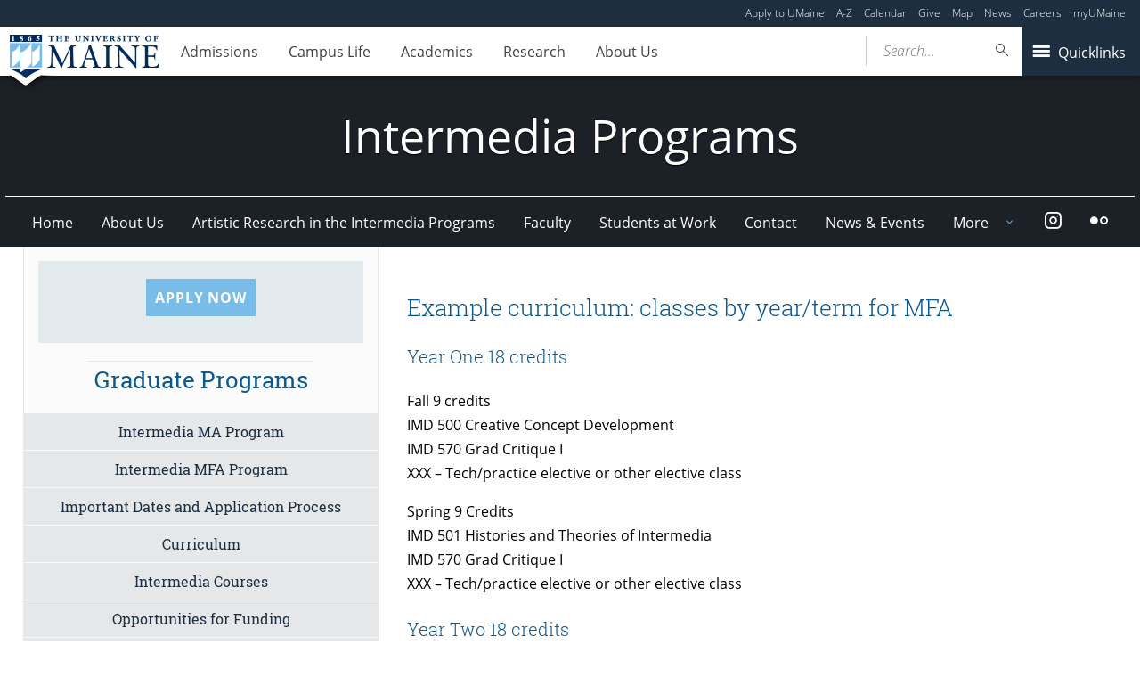

--- FILE ---
content_type: text/css
request_url: https://intermedia.umaine.edu/wp-content/plugins/um-maps-cpt/src/assets/css/maps.min.css?ver=1.5.5
body_size: 10261
content:
[class*=" um-icon-"],[class^=um-icon-]{font-family:icomoon;speak:none;font-style:normal;font-weight:400;font-variant:normal;text-transform:none;line-height:1;-webkit-font-smoothing:antialiased;-moz-osx-font-smoothing:grayscale}.um-icon-not-handicap-accessible:before{content:"\e61c"}.um-icon-floor-partially-handicap-accessible:before{content:"\e61d"}.um-icon-partially-handicap-accessible:before{content:"\e61e"}.um-icon-audio:before{content:"\e60f"}.um-icon-image:before{content:"\e610"}.um-icon-excel:before{content:"\e611"}.um-icon-link-alt:before{content:"\e612"}.um-icon-right-arrow:before{content:"\e60c"}.um-icon-left-arrow:before{content:"\e60d"}.um-icon-crest:before{content:"\e60b"}.um-icon-play:before{content:"\e618"}.um-icon-location:before{content:"\e619"}.um-icon-video:before{content:"\e607"}.um-icon-link:before{content:"\e608"}.um-icon-doc:before{content:"\e609"}.um-icon-pdf:before{content:"\e60a"}.um-icon-yield:before{content:"\e606"}.um-icon-menu:before{content:"\e605"}.um-icon-downarrow:before{content:"\e600"}.um-icon-magnify:before{content:"\e601"}.um-icon-uparrow:before{content:"\e602"}.um-icon-wheelchair:before{content:"\e61b"}.um-icon-cancel:before{content:"\e60e"}.um-icon-vine:before{content:"\e613"}.um-icon-instagram:before{content:"\e614"}.um-icon-vimeo:before{content:"\e615"}.um-icon-flickr2:before{content:"\e616"}.um-icon-tumblr:before{content:"\e617"}.um-icon-pinterest:before{content:"\e61a"}.um-icon-facebook:before{content:"\e603"}.um-icon-youtube:before{content:"\e604"}.um-icon-twitter:before{content:"\ea91"}.um-icon-linkedin2:before{content:"\eac9"}.control{display:flex;flex-wrap:wrap;margin:18px 15px 12px 0;padding-left:2px}.control__label{font-weight:700;width:200px;padding-top:4px;flex-shrink:0;margin-bottom:12px}.control__body{display:block;flex-grow:1;flex-basis:460px;padding-top:2px}.control__body table{margin-top:-7px}.control th{text-align:left;padding-right:20px}.control tr.indent th{font-weight:400;padding-left:20px}input[disabled]{opacity:.33}input.wide{width:100%}textarea{width:100%}.map-preview-control__map{width:100%;padding-top:75%}.bb-nutrition-facts input[type=text]{text-align:right;width:50px}.umaine-plugin-upload-field-wrap .attachment-preview{width:150px;height:150px;margin:0 10px 10px 0;line-height:150px;text-align:center;padding:0}.umaine-plugin-upload-field-wrap .attachment-preview:before{display:none;padding-top:0!important}.umaine-plugin-upload-field-wrap .attachment-preview .thumbnail:hover:after{background:rgba(0,0,0,.1);transition:all .3s linear}.umaine-plugin-upload-field-wrap .attachment-preview:not(.has-attachment){border:2px dashed #ddd;border-radius:2px;background:0 0;box-shadow:none}.umaine-plugin-upload-field-wrap .attachment-preview .button.add{vertical-align:middle;z-index:1}.umaine-plugin-upload-field-wrap .attachment-preview .button.remove{z-index:1;display:none;position:absolute;top:5px;right:5px;border:1px solid #aaa;box-shadow:0 1px 3px rgba(0,0,0,.15);text-indent:100%;whitespace:nowrap;width:24px;height:24px;padding:0;overflow:hidden}.umaine-plugin-upload-field-wrap .attachment-preview .button.remove:after{content:"\00d7";position:absolute;top:-1px;left:5px;font-size:22px;text-indent:0}.umaine-plugin-upload-field-wrap .attachment-preview .loading-indicator,.umaine-plugin-upload-field-wrap .attachment-preview.loading .button.add{display:none}.umaine-plugin-upload-field-wrap .attachment-preview.loading .loading-indicator{display:block;position:relative;width:100%;height:100%}.umaine-plugin-upload-field-wrap .attachment-preview .loading-indicator .dashicons{font-size:80px;height:100px;line-height:100px;width:100%;text-align:center;vertical-align:middle}.umaine-plugin-upload-field-wrap .attachment-preview .loading-indicator .attachment-preview-loading{width:60px;height:5px;overflow:hidden;background-color:transparent;margin:-30px auto 0}.umaine-plugin-upload-field-wrap .attachment-preview .loading-indicator .attachment-preview-loading ins{background-color:#464646;margin:0 0 0 -60px;width:60px;height:5px;display:block;-webkit-animation:attachment-preview-loading 1.3s infinite 1s linear;animation:attachment-preview-loading 1.3s infinite 1s linear}.umaine-plugin-upload-field-wrap .attachment-preview .filename{line-height:1.4em}.umaine-plugin-upload-field-wrap .attachment-preview.has-attachment .button.add{display:none}.umaine-plugin-upload-field-wrap .attachment-preview.has-attachment .button.remove{display:block}.thumbnail-details-container{display:none}.thumbnail-details-container.has-attachment{display:block}.umaine-plugin-upload-field-wrap .description{clear:both}@-webkit-keyframes attachment-preview-loading{0%{margin-left:-60px}100%{margin-left:60px}}@keyframes attachment-preview-loading{0%{margin-left:-60px}100%{margin-left:60px}}.poi-interface{color:#404041;margin-bottom:80px;min-height:300px;position:relative}@media (min-width:48em){.poi-interface{display:flex;height:500px}}.poi-map{background-image:url(../images/map-static.jpg);background-size:cover;height:300px}@media (min-width:48em){.poi-map{flex:1 1 auto;height:auto;order:3}}.poi-map.-loading:after{background-color:rgba(255,255,255,.75);content:'';display:block;height:100%;left:0;position:absolute;top:0;width:100%}.poi-header .back{display:none}.-details .poi-header .back,.-results .poi-header .back,.-searchresults .poi-header .back{display:block}.poi-header .back .link{color:#3d85b3;text-decoration:none}.poi-header .back .link:hover{color:#3d85b3;text-decoration:underline}.poi-header .heading{display:inline-block;padding-right:1em}.poi-header .open_search{background:0 0;border:none;font-size:18px;line-height:1;margin:0;padding:0}.poi-nav{background-color:#fff}@media (min-width:48em){.poi-nav{display:flex;order:1;position:relative}}.poi-nav.-loading:after{background-color:rgba(255,255,255,.75);content:'';display:block;height:100%;left:0;position:absolute;top:0;width:100%}.poi-nav .loader{z-index:2}.poi-nav .loader,.poi-nav .loader:after{border-radius:50%;height:50px;width:50px}.poi-nav .loader{animation:load8 1.1s infinite linear;border-top:5px solid rgba(0,0,0,.2);border-right:5px solid rgba(0,0,0,.2);border-bottom:5px solid rgba(0,0,0,.2);border-left:5px solid #000;left:50%;margin:-25px 0 0 -25px;position:absolute;text-indent:-9999em;top:50%;transform:translateZ(0)}@-webkit-keyframes load8{0%{transform:rotate(0)}100%{transform:rotate(360deg)}}@keyframes load8{0%{transform:rotate(0)}100%{transform:rotate(360deg)}}.poi-details{order:2}@media (min-width:48em){.poi-details{overflow-y:auto;width:250px}}@media (min-width:64em){.poi-details{width:350px}}.poi-details .title{font-size:16px;font-weight:400;margin:0}.poi-details .image{height:auto;width:100%}.poi-details .content{font-size:14px;padding:10px}@media (min-width:64em){.poi-details .content{padding:20px}}.poi-details .actions .link{background-color:#3d85b3;color:#fff;display:block;font-weight:700;margin-bottom:5px;padding:4px 10px;text-align:center;text-decoration:none}.poi-details .actions .link:hover{background-color:#234c67;color:#fff}.poi-search{background-color:#fff;border-bottom:1px solid #e6e7e8;width:100%}@media (min-width:48em){.poi-search{left:0;position:absolute}}.poi-search form{display:flex;padding:10px}.poi-search .searchfield{flex:1 1 100%;min-width:0;padding:0 5px}.poi-search .search_button{flex:0 0 auto;font-size:14px;font-weight:600;letter-spacing:normal;margin-bottom:0;margin-left:10px;padding:0 5px}.poi-bubble{min-height:100px;overflow-y:auto}.poi-bubble .title{font-size:16px;font-weight:400;margin:0 0 .5em 0}@media (min-width:48em){.menu-categories{flex:1 1 100%;width:250px;overflow-x:hidden;overflow-y:auto}}@media (min-width:48em){.-show_search .menu-categories{margin-top:50px}}.menu-categories .categories{list-style:none;margin:0;padding:0}.menu-categories .category{border-bottom:1px solid #e6e7e8}.menu-categories .category .link{color:#404041;display:block;padding:5px 10px;text-decoration:none}@media (min-width:48em){.menu-categories .category .link{max-width:250px;overflow:hidden;text-overflow:ellipsis;white-space:nowrap}}@media (min-width:64em){.menu-categories .category .link{padding-right:20px}}.menu-categories .category .link:active,.menu-categories .category .link:focus,.menu-categories .category .link:hover{background-color:#e6e7e8}.menu-filters{border-bottom:1px solid #e6e7e8;padding:0 10px}@media (min-width:48em){.menu-filters{border-bottom:none;border-right:1px solid #e6e7e8;display:block;flex:1 0 auto;width:200px;overflow-x:hidden;overflow-y:auto;padding:0 20px 0 10px}}@media (min-width:64em){.menu-filters{width:250px;padding-right:40px}}@media (min-width:48em){.-show_search .menu-filters{margin-top:50px}}.menu-filters .title{font-size:16px;font-weight:400;margin:0;padding:10px 0 0 0}@media (min-width:48em){.menu-filters .title{padding:20px 0 0 0}}.menu-filters .filters{list-style:none;margin:0;padding:0}.menu-filters .filter{display:inline-block;font-size:14px;margin-right:10px;overflow:hidden;text-overflow:ellipsis;white-space:nowrap}@media (min-width:48em){.menu-filters .filter{display:block;margin:5px 0;max-width:200px}}.menu-filters .filter label{cursor:pointer}.menu-results{list-style:none;margin:0;padding:0}@media (min-width:48em){.menu-results{flex:1 1 100%;width:250px;overflow-x:hidden;overflow-y:auto}}@media (min-width:64em){.menu-results{width:350px}}.menu-results.-loading:after{background-color:rgba(255,255,255,.5);content:'';display:block;height:100%;left:0;position:absolute;top:0;width:100%}@media (min-width:48em){.-show_search .menu-results{margin-top:50px}}.-details .menu-results{display:none}@media (min-width:48em){.-details .menu-results{display:block}}.menu-results .result{border-bottom:1px solid #e6e7e8}.menu-results .result:last-child{border-bottom:none}.menu-results .result .link{color:#404041;display:block;padding:10px;text-decoration:none}@media (min-width:64em){.menu-results .result .link{padding:20px}}@media (min-width:48em){.-details .menu-results .result .link,.-searchresults .menu-results .result .link{padding-left:10px}}.menu-results .result .link:active,.menu-results .result .link:focus,.menu-results .result .link:hover{background-color:#e6e7e8}.menu-results .result .title{font-size:16px;font-weight:400;margin:0}.menu-results .result p{font-size:14px;margin:0 0 1em 0}.menu-results .result p:last-child{margin:0}

--- FILE ---
content_type: text/css
request_url: https://intermedia.umaine.edu/wp-content/themes/umaine/assets/css/umaine.min.css?ver=1.0.1
body_size: 164331
content:
@charset "UTF-8";article,aside,details,figcaption,figure,footer,header,hgroup,nav,section,summary{display:block}audio,canvas,video{display:inline-block}audio:not([controls]){display:none;height:0}[hidden],template{display:none}html{background:#fff;color:#000;-webkit-text-size-adjust:100%;-ms-text-size-adjust:100%}button,html,input,select,textarea{font-family:sans-serif}body{margin:0}a{background:transparent}a:focus{outline:thin dotted}a:active,a:hover{outline:0}h1{font-size:2em;margin:.67em 0}h2{font-size:1.5em;margin:.83em 0}h3{font-size:1.17em}h4{font-size:1em;margin:1.33em 0}h5{font-size:.83em;margin:1.67em 0}h6{font-size:.75em;margin:2.33em 0}abbr[title]{border-bottom:1px dotted}b,strong{font-weight:700}dfn{font-style:italic}mark{background:#ff0;color:#000}code,kbd,pre,samp{font-family:monospace,serif;font-size:1em}pre{white-space:pre;white-space:pre-wrap;word-wrap:break-word}q{quotes:"\201C" "\201D" "\2018" "\2019"}q:after,q:before{content:"";content:none}small{font-size:80%}sub,sup{font-size:75%;line-height:0;position:relative;vertical-align:baseline}sup{top:-.5em}sub{bottom:-.25em}img{border:0}svg:not(:root){overflow:hidden}figure{margin:0}fieldset{border:1px solid silver;margin:0 2px;padding:.35em .625em .75em}legend{border:0;padding:0;white-space:normal}button,input,select,textarea{font-family:inherit;font-size:100%;margin:0;vertical-align:baseline}button,input{line-height:normal}button,select{text-transform:none}button,html input[type=button],input[type=reset],input[type=submit]{-webkit-appearance:button;cursor:pointer}button[disabled],input[disabled]{cursor:default}button::-moz-focus-inner,input::-moz-focus-inner{border:0;padding:0}textarea{overflow:auto;vertical-align:top}table{border-collapse:collapse;border-spacing:0}input[type=search]{-webkit-appearance:textfield;box-sizing:content-box}input[type=search]::-webkit-search-cancel-button,input[type=search]::-webkit-search-decoration{-webkit-appearance:none}input[type=checkbox],input[type=radio]{box-sizing:border-box;padding:0}.slick-slider{box-sizing:border-box;-moz-box-sizing:border-box;-webkit-touch-callout:none;-webkit-user-select:none;-ms-user-select:none;user-select:none;-ms-touch-action:pan-y;touch-action:pan-y;-webkit-tap-highlight-color:transparent}.slick-list,.slick-slider{position:relative;display:block}.slick-list{overflow:hidden;margin:0;padding:0}.slick-list:focus{outline:none}.slick-list.dragging{cursor:pointer;cursor:hand}.slick-slider .slick-list,.slick-slider .slick-track{-ms-transform:translateZ(0);transform:translateZ(0)}.slick-track{position:relative;left:0;top:0;display:block}.slick-track:after,.slick-track:before{content:"";display:table}.slick-track:after{clear:both}.slick-loading .slick-track{visibility:hidden}.slick-slide{float:left;height:100%;min-height:1px;display:none}[dir=rtl] .slick-slide{float:right}.slick-slide img{display:block}.slick-slide.slick-loading img{display:none}.slick-slide.dragging img{pointer-events:none}.slick-initialized .slick-slide{display:block}.slick-loading .slick-slide{visibility:hidden}.slick-vertical .slick-slide{display:block;height:auto;border:1px solid transparent}.slick-arrow.slick-hidden{display:none}.mfp-bg{z-index:1042;overflow:hidden;background:#0b0b0b;opacity:.8;filter:alpha(opacity=80)}.mfp-bg,.mfp-wrap{top:0;left:0;width:100%;height:100%;position:fixed}.mfp-wrap{z-index:1043;outline:none!important;-webkit-backface-visibility:hidden}.mfp-container{text-align:center;position:absolute;width:100%;height:100%;left:0;top:0;padding:0 8px;box-sizing:border-box}.mfp-container:before{content:"";display:inline-block;height:100%;vertical-align:middle}.mfp-align-top .mfp-container:before{display:none}.mfp-content{position:relative;display:inline-block;vertical-align:middle;margin:0 auto;text-align:left;z-index:1045}.mfp-ajax-holder .mfp-content,.mfp-inline-holder .mfp-content{width:100%;cursor:auto}.mfp-ajax-cur{cursor:progress}.mfp-zoom-out-cur,.mfp-zoom-out-cur .mfp-image-holder .mfp-close{cursor:zoom-out}.mfp-zoom{cursor:pointer;cursor:zoom-in}.mfp-auto-cursor .mfp-content{cursor:auto}.mfp-arrow,.mfp-close,.mfp-counter,.mfp-preloader{-webkit-user-select:none;-ms-user-select:none;user-select:none}.mfp-loading.mfp-figure{display:none}.mfp-hide{display:none!important}.mfp-preloader{color:#ccc;position:absolute;top:50%;width:auto;text-align:center;margin-top:-.8em;left:8px;right:8px;z-index:1044}.mfp-preloader a{color:#ccc}.mfp-preloader a:hover{color:#fff}.mfp-s-error .mfp-content,.mfp-s-ready .mfp-preloader{display:none}button.mfp-arrow,button.mfp-close{overflow:visible;cursor:pointer;background:transparent;border:0;-webkit-appearance:none;display:block;outline:none;padding:0;z-index:1046;box-shadow:none}button::-moz-focus-inner{padding:0;border:0}.mfp-close{width:44px;height:44px;line-height:44px;position:absolute;right:0;top:0;text-decoration:none;text-align:center;opacity:.65;filter:alpha(opacity=65);padding:0 0 18px 10px;color:#fff;font-style:normal;font-size:28px;font-family:Arial,Baskerville,monospace}.mfp-close:focus,.mfp-close:hover{opacity:1;filter:alpha(opacity=100)}.mfp-close:active{top:1px}.mfp-close-btn-in .mfp-close{color:#333}.mfp-iframe-holder .mfp-close,.mfp-image-holder .mfp-close{color:#fff;right:-6px;text-align:right;padding-right:6px;width:100%}.mfp-counter{position:absolute;top:0;right:0;color:#ccc;font-size:12px;line-height:18px;white-space:nowrap}.mfp-arrow{position:absolute;opacity:.65;filter:alpha(opacity=65);margin:0;top:50%;margin-top:-55px;padding:0;width:90px;height:110px;-webkit-tap-highlight-color:rgba(0,0,0,0)}.mfp-arrow:active{margin-top:-54px}.mfp-arrow:focus,.mfp-arrow:hover{opacity:1;filter:alpha(opacity=100)}.mfp-arrow .mfp-a,.mfp-arrow .mfp-b,.mfp-arrow:after,.mfp-arrow:before{content:"";display:block;width:0;height:0;position:absolute;left:0;top:0;margin-top:35px;margin-left:35px;border:medium inset transparent}.mfp-arrow .mfp-a,.mfp-arrow:after{border-top-width:13px;border-bottom-width:13px;top:8px}.mfp-arrow .mfp-b,.mfp-arrow:before{border-top-width:21px;border-bottom-width:21px;opacity:.7}.mfp-arrow-left{left:0}.mfp-arrow-left .mfp-a,.mfp-arrow-left:after{border-right:17px solid #fff;margin-left:31px}.mfp-arrow-left .mfp-b,.mfp-arrow-left:before{margin-left:25px;border-right:27px solid #3f3f3f}.mfp-arrow-right{right:0}.mfp-arrow-right .mfp-a,.mfp-arrow-right:after{border-left:17px solid #fff;margin-left:39px}.mfp-arrow-right .mfp-b,.mfp-arrow-right:before{border-left:27px solid #3f3f3f}.mfp-iframe-holder{padding-top:40px;padding-bottom:40px}.mfp-iframe-holder .mfp-content{line-height:0;width:100%;max-width:900px}.mfp-iframe-holder .mfp-close{top:-40px}.mfp-iframe-scaler{width:100%;height:0;overflow:hidden;padding-top:56.25%}.mfp-iframe-scaler iframe{position:absolute;display:block;top:0;left:0;width:100%;height:100%;box-shadow:0 0 8px rgba(0,0,0,.6);background:#000}img.mfp-img{width:auto;max-width:100%;height:auto;display:block;box-sizing:border-box;padding:40px 0;margin:0 auto}.mfp-figure,img.mfp-img{line-height:0}.mfp-figure:after{content:"";position:absolute;left:0;top:40px;bottom:40px;display:block;right:0;width:auto;height:auto;z-index:-1;box-shadow:0 0 8px rgba(0,0,0,.6);background:#444}.mfp-figure small{color:#bdbdbd;display:block;font-size:12px;line-height:14px}.mfp-figure figure{margin:0}.mfp-bottom-bar{margin-top:-36px;position:absolute;top:100%;left:0;width:100%;cursor:auto}.mfp-title{text-align:left;line-height:18px;color:#f3f3f3;word-wrap:break-word;padding-right:36px}.mfp-image-holder .mfp-content{max-width:100%}.mfp-gallery .mfp-image-holder .mfp-figure{cursor:pointer}@media screen and (max-height:300px),screen and (max-width:800px) and (orientation:landscape){.mfp-img-mobile .mfp-image-holder{padding-left:0;padding-right:0}.mfp-img-mobile img.mfp-img{padding:0}.mfp-img-mobile .mfp-figure:after{top:0;bottom:0}.mfp-img-mobile .mfp-figure small{display:inline;margin-left:5px}.mfp-img-mobile .mfp-bottom-bar{background:rgba(0,0,0,.6);bottom:0;margin:0;top:auto;padding:3px 5px;position:fixed;box-sizing:border-box}.mfp-img-mobile .mfp-bottom-bar:empty{padding:0}.mfp-img-mobile .mfp-counter{right:5px;top:3px}.mfp-img-mobile .mfp-close{top:0;right:0;width:35px;height:35px;line-height:35px;background:rgba(0,0,0,.6);position:fixed;text-align:center;padding:0}}@media (max-width:900px){.mfp-arrow{-ms-transform:scale(.75);transform:scale(.75)}.mfp-arrow-left{-ms-transform-origin:0;transform-origin:0}.mfp-arrow-right{-ms-transform-origin:100%;transform-origin:100%}.mfp-container{padding-left:6px;padding-right:6px}}.mfp-ie7 .mfp-img{padding:0}.mfp-ie7 .mfp-bottom-bar{width:600px;left:50%;margin-left:-300px;margin-top:5px;padding-bottom:5px}.mfp-ie7 .mfp-container{padding:0}.mfp-ie7 .mfp-content{padding-top:44px}.mfp-ie7 .mfp-close{top:0;right:0;padding-top:0}.modal-is-open,.modal-is-open body{height:100%;overflow:hidden;position:absolute;width:100%}.js .a11y-modal,.js .modal-overlay{display:-ms-flexbox;display:flex;box-sizing:border-box;background:rgba(0,0,0,.666);height:100%;left:0;opacity:0;overflow:auto;padding:1.5625em;position:fixed;top:0;transition:opacity .2s ease-in-out;visibility:hidden;width:100%;z-index:-1}.js .a11y-modal[umaine-modal-aria-hidden=false],.js .modal-overlay[umaine-modal-aria-hidden=false]{opacity:1;visibility:visible;z-index:99}.js .a11y-modal[umaine-modal-aria-hidden=false] .modal,.js .modal-overlay[umaine-modal-aria-hidden=false] .modal{-ms-transform:scale(1) translateY(0);transform:scale(1) translateY(0)}.modal{box-sizing:border-box;background:#fff;margin:auto;max-height:90%;max-width:50em;min-width:16.875em;overflow:auto;overflow-x:hidden;padding:2em;position:relative;-ms-transform:scale(.8) translateY(-30px);transform:scale(.8) translateY(-30px);transition:transform .3s ease-in-out;width:100%}.modal .modal__content>img{display:block;margin:auto}.modal--full-width{max-width:100%}.modal--content-scroll{overflow:hidden}.modal--content-scroll .modal__content{height:300px;overflow:auto;transition:height .2s ease-in-out}@media screen and (min-height:40.625em){.modal--content-scroll .modal__content{height:400px}}@media screen and (min-height:53.125em){.modal--content-scroll .modal__content{height:600px}}@media screen and (min-height:62.5em){.modal--content-scroll .modal__content{height:700px}}.modal__outro__close{cursor:pointer;font-size:2em;line-height:1;padding:4px;position:absolute;right:5px;text-decoration:none;top:5px}.no-js .no-js-hide-modal,.no-js button[data-action=modal-open]{display:none}.no-js .no-js-hide-modal:target{display:block}.building-list-container:after,.content-blocks-grid:after,.content-blocks:after,.footer-inner:after,.main-content-wrap:after,.onesearch-block>.body>.wrapper>.section:after,.page-wrap:after,.people-list-block.archive-page:after,.people-list-block li:after{content:"";display:table;clear:both}.main-content-wrap>.content,.page-template-default .page-content,.page-template-page-explore-your-community .page-content,.page-template-page-withsidebar .page-content,.single-format-standard .page-content,.tinymce-block{line-height:1.7}.main-content-wrap>.content blockquote,.page-template-default .page-content blockquote,.page-template-page-explore-your-community .page-content blockquote,.page-template-page-withsidebar .page-content blockquote,.single-format-standard .page-content blockquote,.tinymce-block blockquote{background-color:#f1f1f2;padding:35px}.main-content-wrap>.content img.alignright,.page-template-default .page-content img.alignright,.page-template-page-explore-your-community .page-content img.alignright,.page-template-page-withsidebar .page-content img.alignright,.single-format-standard .page-content img.alignright,.tinymce-block img.alignright{float:right;margin:0 0 1em 1em}.main-content-wrap>.content img.alignleft,.page-template-default .page-content img.alignleft,.page-template-page-explore-your-community .page-content img.alignleft,.page-template-page-withsidebar .page-content img.alignleft,.single-format-standard .page-content img.alignleft,.tinymce-block img.alignleft{float:left;margin:0 1em 1em 0}.main-content-wrap>.content img.aligncenter,.page-template-default .page-content img.aligncenter,.page-template-page-explore-your-community .page-content img.aligncenter,.page-template-page-withsidebar .page-content img.aligncenter,.single-format-standard .page-content img.aligncenter,.tinymce-block img.aligncenter{display:block;margin-left:auto;margin-right:auto}.main-content-wrap>.content>h1,.main-content-wrap>.content>h2,.page-template-default .page-content>h1,.page-template-default .page-content>h2,.page-template-page-explore-your-community .page-content>h1,.page-template-page-explore-your-community .page-content>h2,.page-template-page-withsidebar .page-content>h1,.page-template-page-withsidebar .page-content>h2,.single-format-standard .page-content>h1,.single-format-standard .page-content>h2,.tinymce-block>h1,.tinymce-block>h2{font-family:Roboto Slab,serif;font-weight:300;line-height:1.2;color:#0c598e;font-size:22px;font-size:1.375rem}@media (min-width:48em){.main-content-wrap>.content>h1,.main-content-wrap>.content>h2,.page-template-default .page-content>h1,.page-template-default .page-content>h2,.page-template-page-explore-your-community .page-content>h1,.page-template-page-explore-your-community .page-content>h2,.page-template-page-withsidebar .page-content>h1,.page-template-page-withsidebar .page-content>h2,.single-format-standard .page-content>h1,.single-format-standard .page-content>h2,.tinymce-block>h1,.tinymce-block>h2{font-size:26px;font-size:1.625rem}}.main-content-wrap>.content>h3,.page-template-default .page-content>h3,.page-template-page-explore-your-community .page-content>h3,.page-template-page-withsidebar .page-content>h3,.single-format-standard .page-content>h3,.tinymce-block>h3{color:#0c598e;font-family:Roboto Slab,serif;font-weight:300;margin:1em 0;font-size:16px;font-size:1rem}@media (min-width:48em){.main-content-wrap>.content>h3,.page-template-default .page-content>h3,.page-template-page-explore-your-community .page-content>h3,.page-template-page-withsidebar .page-content>h3,.single-format-standard .page-content>h3,.tinymce-block>h3{font-size:20px;font-size:1.25rem}}.main-content-wrap>.content>h4,.main-content-wrap>.content>h5,.page-template-default .page-content>h4,.page-template-default .page-content>h5,.page-template-page-explore-your-community .page-content>h4,.page-template-page-explore-your-community .page-content>h5,.page-template-page-withsidebar .page-content>h4,.page-template-page-withsidebar .page-content>h5,.single-format-standard .page-content>h4,.single-format-standard .page-content>h5,.tinymce-block>h4,.tinymce-block>h5{color:#0c598e;font-family:Roboto Slab,serif;font-weight:300}.main-content-wrap>.content a,.page-template-default .page-content a,.page-template-page-explore-your-community .page-content a,.page-template-page-withsidebar .page-content a,.single-format-standard .page-content a,.tinymce-block a{color:#0c598e;text-decoration:underline}.main-content-wrap>.content a:focus-visible,.main-content-wrap>.content a:hover,.page-template-default .page-content a:focus-visible,.page-template-default .page-content a:hover,.page-template-page-explore-your-community .page-content a:focus-visible,.page-template-page-explore-your-community .page-content a:hover,.page-template-page-withsidebar .page-content a:focus-visible,.page-template-page-withsidebar .page-content a:hover,.single-format-standard .page-content a:focus-visible,.single-format-standard .page-content a:hover,.tinymce-block a:focus-visible,.tinymce-block a:hover{color:#1c2128}.main-content-wrap>.content a:active,.page-template-default .page-content a:active,.page-template-page-explore-your-community .page-content a:active,.page-template-page-withsidebar .page-content a:active,.single-format-standard .page-content a:active,.tinymce-block a:active{color:#000}.dropdown .sub-menu a,.dropdown>ul>li>a,.footer-container ul a,.quicklinks-menu li a,.top-campus-news .news-post-title,a{text-decoration:none}.footer-container ul a{border-bottom:.025em solid transparent}.footer-container ul a:focus{outline:none}.footer-container ul a:focus,.footer-container ul a:hover{border-bottom:.1875em solid}.dropdown .sub-menu a,.quicklinks-menu li a,a{transition:border-bottom .167s,color .167s}.dropdown .sub-menu a:active,.quicklinks-menu li a:active,a:active{transition:none}.footer-container ul a,.top-campus-news .news-post-title{transition:border-bottom .334s,color .334s}.footer-container ul a:active,.top-campus-news .news-post-title:active{transition:none}a{color:#3d85b3}a:focus,a:hover{color:#234c67}a:active{color:#000;text-shadow:.075em .075em 0 rgba(0,0,0,.125)}.dropdown .sub-menu a,.footer-container ul a,.quicklinks-menu li a,.top-campus-news .news-post-title{color:#fff}.dropdown .sub-menu a:focus,.dropdown .sub-menu a:hover,.footer-container ul a:focus,.footer-container ul a:hover,.quicklinks-menu li a:focus,.quicklinks-menu li a:hover,.top-campus-news .news-post-title:focus,.top-campus-news .news-post-title:hover{color:#7cbde6}.dropdown .sub-menu a:active,.footer-container ul a:active,.quicklinks-menu li a:active,.top-campus-news .news-post-title:active{color:#a3dcff;text-shadow:.075em .075em .1em rgba(0,0,0,.75)}.dropdown>ul>li>a{color:#7cbde6}.dropdown>ul>li>a:focus,.dropdown>ul>li>a:hover{color:#fff}.dropdown>ul>li>a:active{color:#a3dcff;text-shadow:.075em .075em .1em rgba(0,0,0,.75)}.quicklinks-menu li a:focus:not(:active){outline:2px solid rgba(124,189,230,.9)}#tribe-bar-form .tribe-bar-submit .tribe-events-button,#tribe-events a.tribe-events-button,.button,.umaine-button{border:none;display:inline-block;font-weight:700;letter-spacing:.05em;margin-bottom:10px;padding:10px;transition:background-color .167s,color .167s}#tribe-bar-form .tribe-bar-submit .tribe-events-button:focus,#tribe-events a.tribe-events-button:focus,.button:focus,.umaine-button:focus{outline:none}#tribe-bar-form .tribe-bar-submit .big.tribe-events-button,#tribe-events a.big.tribe-events-button,.big.button,.big.umaine-button{padding:10px 15px}#tribe-bar-form .tribe-bar-submit .uppercase.tribe-events-button,#tribe-events a.uppercase.tribe-events-button,.uppercase.button,.uppercase.umaine-button{text-transform:uppercase}#tribe-events a.tribe-events-button{border:1px solid;background-color:#fff;color:#3d85b3}#tribe-events a.tribe-events-button:focus,#tribe-events a.tribe-events-button:hover{background-color:#234c67;border:1px solid;color:#fff}#tribe-events a.tribe-events-button:active{background-color:#000;color:#fff}#tribe-bar-form .tribe-bar-submit .tribe-events-button,.button,.umaine-button{background-color:#3d85b3;color:#fff}#tribe-bar-form .tribe-bar-submit .tribe-events-button:focus,#tribe-bar-form .tribe-bar-submit .tribe-events-button:hover,.button:focus,.button:hover,.umaine-button:focus,.umaine-button:hover{border:none;background-color:#234c67}#tribe-bar-form .tribe-bar-submit .tribe-events-button:active,.button:active,.umaine-button:active{background-color:#000}a.button:focus,a.button:hover{border:none}a.button:active,a.button:focus,a.button:hover{color:#fff}.fixed-ratio{display:block;position:relative}.fixed-ratio:after{display:block;width:100%;padding-top:100%;content:""}.fixed-ratio-content{position:absolute;width:100%;height:100%;top:0;right:0;bottom:0;left:0}.ratio--1-1:after{padding-top:100%}.ratio--4-3:after{padding-top:75%}.ratio--3-2:after{padding-top:66.66%}.ratio--16-9:after{padding-top:56.25%}.ratio--2-1:after{padding-top:50%}.ratio--15-7:after{padding-top:46.66%}.ratio--404:after{padding-top:32.79%}.ratio--25-7:after{padding-top:100%}@media (min-width:48em){.ratio--25-7:after{padding-top:28%}}html{box-sizing:border-box}*,:after,:before{box-sizing:inherit}#tribe-events-pg-template,.container{margin-left:auto;margin-right:auto;max-width:1268px;padding:0 10px}#tribe-events-pg-template:after,.container:after{clear:both;content:"";display:table}@media (min-width:64em){#tribe-events-pg-template,.container{padding:0 20px}}@media (min-width:81.25em){#tribe-events-pg-template,.container{padding:0}}img{max-width:100%;height:auto}.image-block i:before,.post-template-resource .resource-icon:before,.section-nav .dropdown>ul>li.menu-item-has-children>a:first-child:after,.section-nav>ul>li.menu-item-has-children>a:after,.select-dropdown-wrapper:after,.slick-next:after,.slick-prev:before,.social-link-icon,.social-menu a:before,[class*=" um-icon-"],[class^=um-icon-]{font-family:icomoon;speak:none;font-style:normal;font-weight:400;font-feature-settings:normal;font-variant:normal;text-transform:none;line-height:1;-webkit-font-smoothing:antialiased;-moz-osx-font-smoothing:grayscale}.um-icon-not-handicap-accessible:before{content:"\e61c"}.um-icon-floor-partially-handicap-accessible:before{content:"\e61d"}.um-icon-partially-handicap-accessible:before{content:"\e61e"}.um-icon-audio:before{content:"\e60f"}.um-icon-image:before{content:"\e610"}.um-icon-excel:before{content:"\e611"}.um-icon-link-alt:before{content:"\e612"}.um-icon-right-arrow:before{content:"\e60c"}.um-icon-left-arrow:before{content:"\e60d"}.um-icon-crest:before{content:"\e60b"}.um-icon-play:before{content:"\e618"}.um-icon-location:before{content:"\e619"}.um-icon-video:before{content:"\e607"}.um-icon-link:before{content:"\e608"}.um-icon-doc:before{content:"\e609"}.um-icon-pdf:before{content:"\e60a"}.um-icon-yield:before{content:"\e606"}.um-icon-menu:before{content:"\e605"}.um-icon-downarrow:before{content:"\e600"}.um-icon-magnify:before{content:"\e601"}.um-icon-uparrow:before{content:"\e602"}.um-icon-wheelchair:before{content:"\e61b"}.um-icon-cancel:before{content:"\e60e"}.um-icon-vine:before{content:"\e613"}.um-icon-instagram:before{content:"\e614"}.um-icon-vimeo:before{content:"\e615"}.um-icon-flickr2:before{content:"\e616"}.um-icon-tumblr:before{content:"\e617"}.um-icon-pinterest:before{content:"\e61a"}.um-icon-facebook:before{content:"\e603"}.um-icon-youtube:before{content:"\e604"}.um-icon-twitter:before{content:"\ea91"}.um-icon-linkedin2:before{content:"\eac9"}.um-icon-tiktok:before{content:"\e900"}@font-face{font-family:Open Sans;font-style:italic;font-weight:300;src:local("Open Sans Light Italic"),local("OpenSansLight-Italic"),url(//fonts.gstatic.com/s/opensans/v13/PRmiXeptR36kaC0GEAetxrXcjzEax2LfQAlK8DdMzhA.eot#) format("eot"),url(//fonts.gstatic.com/s/opensans/v13/PRmiXeptR36kaC0GEAetxko2lTMeWA_kmIyWrkNCwPc.woff2) format("woff2"),url(//fonts.gstatic.com/s/opensans/v13/PRmiXeptR36kaC0GEAetxh_xHqYgAV9Bl_ZQbYUxnQU.woff) format("woff"),local("Helvetica Italic"),local("Arial Italic")}@font-face{font-family:Open Sans;font-style:italic;font-weight:400;src:local("Open Sans Italic"),local("OpenSans-Italic"),url(//fonts.gstatic.com/s/opensans/v13/xjAJXh38I15wypJXxuGMBmfQcKutQXcIrRfyR5jdjY8.eot#) format("eot"),url(//fonts.gstatic.com/s/opensans/v13/xjAJXh38I15wypJXxuGMBo4P5ICox8Kq3LLUNMylGO4.woff2) format("woff2"),url(//fonts.gstatic.com/s/opensans/v13/xjAJXh38I15wypJXxuGMBobN6UDyHWBl620a-IRfuBk.woff) format("woff"),local("Helvetica Italic"),local("Arial Italic")}@font-face{font-family:Open Sans;font-style:italic;font-weight:600;src:local("Open Sans Semibold Italic"),local("OpenSans-SemiboldItalic"),url(//fonts.gstatic.com/s/opensans/v13/PRmiXeptR36kaC0GEAetxo8mkAiYpFywqG2RvpzBnTU.eot#) format("eot"),url(//fonts.gstatic.com/s/opensans/v13/PRmiXeptR36kaC0GEAetxl2umOyRU7PgRiv8DXcgJjk.woff2) format("woff2"),url(//fonts.gstatic.com/s/opensans/v13/PRmiXeptR36kaC0GEAetxn5HxGBcBvicCpTp6spHfNo.woff) format("woff"),local("Helvetica Bold Italic"),local("Arial Bold Italic")}@font-face{font-family:Open Sans;font-style:italic;font-weight:700;src:local("Open Sans Bold Italic"),local("OpenSans-BoldItalic"),url(//fonts.gstatic.com/s/opensans/v13/PRmiXeptR36kaC0GEAetxrFt29aCHKT7otDW9l62Aag.eot#) format("eot"),url(//fonts.gstatic.com/s/opensans/v13/PRmiXeptR36kaC0GEAetxolIZu-HDpmDIZMigmsroc4.woff2) format("woff2"),url(//fonts.gstatic.com/s/opensans/v13/PRmiXeptR36kaC0GEAetxjqR_3kx9_hJXbbyU8S6IN0.woff) format("woff"),local("Helvetica Italic"),local("Arial Italic")}@font-face{font-family:Open Sans;font-style:italic;font-weight:800;src:local("Open Sans Extrabold Italic"),local("OpenSans-ExtraboldItalic"),url(//fonts.gstatic.com/s/opensans/v13/PRmiXeptR36kaC0GEAetxphT2rkLFFMVLymfgfmWVtI.eot#) format("eot"),url(//fonts.gstatic.com/s/opensans/v13/PRmiXeptR36kaC0GEAetxnibbpXgLHK_uTT48UMyjSM.woff2) format("woff2"),url(//fonts.gstatic.com/s/opensans/v13/PRmiXeptR36kaC0GEAetxkCDe67GEgBv_HnyvHTfdew.woff) format("woff"),local("Helvetica Bold Italic"),local("Arial Bold Italic")}@font-face{font-family:Open Sans;font-style:normal;font-weight:300;src:local("Open Sans Light"),local("OpenSans-Light"),url(//fonts.gstatic.com/s/opensans/v13/DXI1ORHCpsQm3Vp6mXoaTXZ2MAKAc2x4R1uOSeegc5U.eot#) format("eot"),url(//fonts.gstatic.com/s/opensans/v13/DXI1ORHCpsQm3Vp6mXoaTegdm0LZdjqr5-oayXSOefg.woff2) format("woff2"),url(//fonts.gstatic.com/s/opensans/v13/DXI1ORHCpsQm3Vp6mXoaTXhCUOGz7vYGh680lGh-uXM.woff) format("woff"),local("Helvetica"),local("Arial")}@font-face{font-family:Open Sans;font-style:normal;font-weight:400;src:local("Open Sans"),local("OpenSans"),url(//fonts.gstatic.com/s/opensans/v13/cJZKeOuBrn4kERxqtaUH3fY6323mHUZFJMgTvxaG2iE.eot#) format("eot"),url(//fonts.gstatic.com/s/opensans/v13/cJZKeOuBrn4kERxqtaUH3VtXRa8TVwTICgirnJhmVJw.woff2) format("woff2"),url(//fonts.gstatic.com/s/opensans/v13/cJZKeOuBrn4kERxqtaUH3T8E0i7KZn-EPnyo3HZu7kw.woff) format("woff"),local("Helvetica"),local("Arial")}@font-face{font-family:Open Sans;font-style:normal;font-weight:600;src:local("Open Sans Semibold"),local("OpenSans-Semibold"),url(//fonts.gstatic.com/s/opensans/v13/MTP_ySUJH_bn48VBG8sNSnZ2MAKAc2x4R1uOSeegc5U.eot#) format("eot"),url(//fonts.gstatic.com/s/opensans/v13/MTP_ySUJH_bn48VBG8sNSugdm0LZdjqr5-oayXSOefg.woff2) format("woff2"),url(//fonts.gstatic.com/s/opensans/v13/MTP_ySUJH_bn48VBG8sNSnhCUOGz7vYGh680lGh-uXM.woff) format("woff"),local("Helvetica Bold"),local("Arial Bold")}@font-face{font-family:Open Sans;font-style:normal;font-weight:700;src:local("Open Sans Bold"),local("OpenSans-Bold"),url(//fonts.gstatic.com/s/opensans/v13/k3k702ZOKiLJc3WVjuplzHZ2MAKAc2x4R1uOSeegc5U.eot#) format("eot"),url(//fonts.gstatic.com/s/opensans/v13/k3k702ZOKiLJc3WVjuplzOgdm0LZdjqr5-oayXSOefg.woff2) format("woff2"),url(//fonts.gstatic.com/s/opensans/v13/k3k702ZOKiLJc3WVjuplzHhCUOGz7vYGh680lGh-uXM.woff) format("woff"),local("Helvetica Bold"),local("Arial Bold")}@font-face{font-family:Open Sans;font-style:normal;font-weight:800;src:local("Open Sans Extrabold"),local("OpenSans-Extrabold"),url(//fonts.gstatic.com/s/opensans/v13/EInbV5DfGHOiMmvb1Xr-hnZ2MAKAc2x4R1uOSeegc5U.eot#) format("eot"),url(//fonts.gstatic.com/s/opensans/v13/EInbV5DfGHOiMmvb1Xr-hugdm0LZdjqr5-oayXSOefg.woff2) format("woff2"),url(//fonts.gstatic.com/s/opensans/v13/EInbV5DfGHOiMmvb1Xr-hnhCUOGz7vYGh680lGh-uXM.woff) format("woff"),local("Helvetica Bold"),local("Arial Bold")}@font-face{font-family:Roboto Slab;font-style:normal;font-weight:100;src:local("Roboto Slab Thin"),local("RobotoSlab-Thin"),url(//fonts.gstatic.com/s/robotoslab/v6/MEz38VLIFL-t46JUtkIEgLeskzFlZTkzN_FGynPZJZk.eot#) format("eot"),url(//fonts.gstatic.com/s/robotoslab/v6/MEz38VLIFL-t46JUtkIEgNFPPhm6yPYYGACxOp9LMJ4.woff2) format("woff2"),url(//fonts.gstatic.com/s/robotoslab/v6/MEz38VLIFL-t46JUtkIEgCeJLMOzE6CCkidNEpZOseY.woff) format("woff"),local("Helvetica"),local("Arial")}@font-face{font-family:Roboto Slab;font-style:normal;font-weight:300;src:local("Roboto Slab Light"),local("RobotoSlab-Light"),url(//fonts.gstatic.com/s/robotoslab/v6/dazS1PrQQuCxC3iOAJFEJbXcjzEax2LfQAlK8DdMzhA.eot#) format("eot"),url(//fonts.gstatic.com/s/robotoslab/v6/dazS1PrQQuCxC3iOAJFEJUo2lTMeWA_kmIyWrkNCwPc.woff2) format("woff2"),url(//fonts.gstatic.com/s/robotoslab/v6/dazS1PrQQuCxC3iOAJFEJR_xHqYgAV9Bl_ZQbYUxnQU.woff) format("woff"),local("Helvetica"),local("Arial")}@font-face{font-family:Roboto Slab;font-style:normal;font-weight:400;src:local("Roboto Slab Regular"),local("RobotoSlab-Regular"),url(//fonts.gstatic.com/s/robotoslab/v6/y7lebkjgREBJK96VQi37ZmfQcKutQXcIrRfyR5jdjY8.eot#) format("eot"),url(//fonts.gstatic.com/s/robotoslab/v6/y7lebkjgREBJK96VQi37Zo4P5ICox8Kq3LLUNMylGO4.woff2) format("woff2"),url(//fonts.gstatic.com/s/robotoslab/v6/y7lebkjgREBJK96VQi37ZobN6UDyHWBl620a-IRfuBk.woff) format("woff"),local("Helvetica"),local("Arial")}@font-face{font-family:Roboto Slab;font-style:normal;font-weight:700;src:local("Roboto Slab Bold"),local("RobotoSlab-Bold"),url(//fonts.gstatic.com/s/robotoslab/v6/dazS1PrQQuCxC3iOAJFEJbFt29aCHKT7otDW9l62Aag.eot#) format("eot"),url(//fonts.gstatic.com/s/robotoslab/v6/dazS1PrQQuCxC3iOAJFEJYlIZu-HDpmDIZMigmsroc4.woff2) format("woff2"),url(//fonts.gstatic.com/s/robotoslab/v6/dazS1PrQQuCxC3iOAJFEJTqR_3kx9_hJXbbyU8S6IN0.woff) format("woff"),local("Helvetica Bold"),local("Arial Bold")}@font-face{font-family:icomoon;font-style:normal;font-weight:400;src:url(../../assets/fonts/icomoon.eot?#) format("eot"),url(../../assets/fonts/icomoon.woff?kbiqht) format("woff")}.inline-list{list-style:none;margin:0;padding:0}.inline-list li{display:inline-block}.screen-reader-text{clip:rect(1px,1px,1px,1px);position:absolute!important;height:1px;width:1px;overflow:hidden}@supports (-webkit-touch-callout:inherit){.ugb-container,.ugb-header{background-attachment:scroll!important}}.size-auto,.size-full,.size-large,.size-medium,.size-thumbnail{max-width:100%;height:auto}.alignleft,a img.alignleft,div.alignleft{display:block;float:left;max-width:100%;margin-right:16px;margin-right:1rem;margin-bottom:10px;margin-bottom:.625rem}.alignright,a img.alignright,div.alignright{display:block;float:right;max-width:100%;margin-bottom:10px;margin-bottom:.625rem;margin-left:16px;margin-left:1rem}.aligncenter,a img.aligncenter,div.aligncenter{display:block;max-width:100%;height:auto;margin:0 auto;clear:both;text-align:center}#tribe-events-pg-template .page-content .alignfull,.container .page-content .alignfull,.main-content-wrap .content.um-post-full-width .alignfull{width:100vw;position:relative;left:50%;right:50%;margin-left:-50vw;margin-right:-50vw;padding:0;max-width:none}.wp-caption{padding:5px;padding:.3125rem;max-width:100%;padding:.3125em;background:#fff;text-align:center;display:table}.wp-caption-text{display:table-caption;caption-side:bottom}.wp-caption-text.gallery-caption{display:block}.featured-image>.featured-image-caption,.wp-caption>.wp-caption-text{padding:10px 5px;padding:.625rem .3125rem;border-bottom:2px solid #ccc;line-height:1.5;font-size:12px;font-size:.75rem;text-align:left}.wp-caption>a{display:block;line-height:0}.gallery-caption{line-height:1.25;font-size:11px;font-size:.6875rem}@media (min-width:48em){.gallery-caption{font-size:.75rem}}.featured-image-caption>.image-attribution,.wp-caption-text>.image-attribution{display:block;margin-top:-3px;margin-bottom:2px;opacity:.5;font-size:9px;font-size:.5625rem;text-align:right}.wp-caption>img{display:block;height:auto;margin:0;max-width:100%;padding:0}h1,h2,h3,h4,h5{font-family:Roboto Slab,serif;font-weight:300}h1,h2{line-height:1.2;font-size:22px;font-size:1.375rem}@media (min-width:48em){h1,h2{font-size:26px;font-size:1.625rem}}h3{margin:1em 0;font-size:16px;font-size:1rem}@media (min-width:48em){h3{font-size:20px;font-size:1.25rem}}h5{font-weight:400}.social-menu{list-style:none;padding:0;margin:0 0 20px}@media (min-width:48em){.social-menu{margin:0 0 -50px}}.social-menu li{display:inline-block;margin-left:10px;margin-bottom:10px}@media (min-width:48em){.social-menu li{margin-left:20px}}.social-menu li:first-child{margin-left:0}@media (min-width:48em){.social-menu li.middle{margin-right:110px}}@media (min-width:64em){.social-menu li.middle{margin-right:150px}}.social-menu a{padding:10px;transition:color .1s}.social-menu a:focus,.social-menu a:hover{color:#79bce7;outline:0}.social-menu a span{display:none}.social-menu a[href*=facebook]:before{content:"\e603"}.social-menu a[href*=youtube]:before{content:"\e604"}.social-menu a[href*=twitter]:before{content:"\ea91"}.social-menu a[href*=linkedin]:before{content:"\eac9"}.social-menu a[href*=flickr]:before{content:"\e616"}.social-menu a[href*=pinterest]:before{content:"\e61a"}.social-menu a[href*=instagram]:before{content:"\e614"}.social-menu a[href*=tiktok]:before{content:"\e900"}.social-menu a[href*=tumblr]:before{content:"\e617"}.social-menu a[href*=vine]:before{content:"\e613"}.social-menu a[href*=vimeo]:before{content:"\e615"}.social-footer{font-size:1.2em;position:relative;text-align:center;top:5px;z-index:1}.social-footer a{color:#1c2e3f;text-decoration:none;vertical-align:middle}.footer-logo{margin:0 25px}@media (min-width:48em){.footer-logo{margin:0 45px}}@media (min-width:64em){.footer-logo{margin:0 65px}}.umm-footer-logo{position:relative;top:10px;left:1.5%}.social-footer>*{vertical-align:middle}.main-footer{background-color:#1c2128;font-weight:300;padding-top:25px;position:relative}.main-footer:before{content:"";border-width:20px 37px 0;border-style:solid;border-color:#fff transparent;display:block;left:50%;margin-left:-37px;position:absolute;top:0;width:0}.umm-main-footer{background-color:#1c2128;font-weight:300;padding-top:25px;position:relative;z-index:-50}.umm-main-footer:before{content:"";border-style:solid;border-bottom-left-radius:80px;border-bottom-right-radius:80px;background-color:#fff;color:#fff;display:block;left:50%;margin-left:-37px;position:absolute;top:-20px;width:80px;height:40px}.footer-container ul{margin:0;padding:0;list-style-type:none;font-size:0;text-align:center}.footer-container ul li{display:inline-block;min-height:40px;min-height:2.5rem;padding:5px 10px}@media (min-width:20em) and (max-width:47.99em){.footer-container ul li{display:block;padding:5px}}.footer-container ul a{display:block;font-size:12px;font-size:.75rem;padding:5px}a.logo-home-link{display:block;margin:0 auto;transition:opacity .1s;width:175px}a.logo-home-link:focus,a.logo-home-link:hover{opacity:.7;outline:none}.contact-information{color:#a6a8ab;font-size:.7em;padding-top:15px;text-align:center}@media (min-width:20em) and (max-width:47.99em){.contact-information{font-size:.6em;padding-bottom:15px}}.footer-100years{display:block;margin:0 auto;padding:50px 0 40px}@media (min-width:20em) and (max-width:47.99em){.footer-100years{display:none}}.scr-top{visibility:hidden;opacity:0;transition:opacity .3s 0s,visibility 0s .3s}.no-touch .scr-top:hover,.scr-top.scr-fade-out,.scr-top.scr-is-visible{transition:opacity .3s 0s,visibility 0s 0s}.scr-top.scr-is-visible{visibility:visible;opacity:1}.scr-top.scr-fade-out{opacity:.5}.no-touch .scr-top:hover{opacity:1}.bk2-top{position:fixed;display:block;width:40px;height:40px;right:20px;bottom:20px;overflow:hidden;z-index:9;border:1px solid #e6e7e8;background-color:#fff;outline:0}.bk2-top-icon{margin-top:-4px;font-size:40px}.bk2-top-icon,.bk2-top-text{display:block;width:100%;text-align:center}.bk2-top-text{margin-top:-18px;font-size:10px;font-size:.625rem;font-weight:700;text-transform:uppercase}.footer-inner{margin-bottom:20px;color:#999}.footer-inner a{color:#999}.footer-inner a:hover{color:#666}@media (min-width:48em){.footer-inner{margin-bottom:40px}}.footer-inner-full .footer-inner-address,.footer-inner-full .footer-inner-menu{margin-bottom:10px;text-align:center}@media (min-width:48em){.footer-inner-full .footer-inner-address,.footer-inner-full .footer-inner-menu{width:50%;float:left;text-align:left}}.footer-inner-full #footer-inner-text{padding-left:30px}[itemprop=name]{font-family:Roboto Slab,serif;font-weight:700}[itemprop=email]{word-break:break-all}@media (min-width:64em){.footer-inner-address-left,.footer-inner-address-right{width:50%;float:left}}.footer-inner-address-left>div>span,.footer-inner-address-left>span,.footer-inner-address-right>div>span,.footer-inner-address-right>span{display:block}@media (min-width:64em){.footer-inner-address-left{padding-right:15px}}.footer-inner-address-only .footer-inner-address{text-align:center}@media (min-width:48em){.footer-inner-address-only .footer-inner-address{max-width:600px;margin-left:auto;margin-right:auto;text-align:left}}@media (min-width:48em){.footer-inner-address-only .footer-inner-address .footer-inner-address-left,.footer-inner-address-only .footer-inner-address .footer-inner-address-right{width:50%;float:left}}@media (min-width:48em){.footer-inner-address-only .footer-inner-address .footer-inner-address-left{padding-right:15px}}@media (min-width:48em){.footer-inner-address-only .footer-inner-address .footer-inner-address-right{border-left:1px solid #999;padding-left:30px}}@media (min-width:48em){.footer-inner-full .footer-inner-menu{border-left:1px solid #999}}@media (min-width:48em){.footer-inner-full .footer-inner-menu ul{padding-left:30px}}@media (min-width:64em){.footer-inner-full .footer-inner-menu li{width:50%;float:left}}.footer-inner-menu-only .footer-inner-menu ul{text-align:center}@media (min-width:48em){.footer-inner-menu-only .footer-inner-menu li{display:inline-block}}.footer-inner-menu-only .footer-inner-menu a{display:block;padding:10px}.footer-inner-menu ul{list-style:none;margin:0;padding:0}.footer-inner-menu a{display:block;padding:10px}@media (min-width:48em){.footer-inner-menu a{padding:0}}.wrapper-sticky{z-index:999}.top-bar,.top-bar-follow{margin:0 auto;position:relative;background-color:#fff;box-shadow:0 3px 5px 0 rgba(0,0,0,.35)}.top-bar-follow:before,.top-bar:before{content:"";position:absolute;top:0;bottom:0;width:50%;left:0;background-color:#fff;z-index:-1}.top-bar-follow:after,.top-bar:after{content:"";position:absolute;top:0;bottom:0;width:50%;left:50%;background-color:#1c2e3f;z-index:-1}.top-bar-follow.display-hamburger .primary-site-nav,.top-bar-follow.display-hamburger .section-nav,.top-bar-follow.no-quicklinks:after,.top-bar-follow.no-quicklinks:before,.top-bar.display-hamburger .primary-site-nav,.top-bar.display-hamburger .section-nav,.top-bar.no-quicklinks:after,.top-bar.no-quicklinks:before{display:none}@media (min-width:48em){.top-bar-follow.display-hamburger .section-nav,.top-bar.display-hamburger .section-nav{display:inline-block}}.header-container{height:55px;margin:0 auto;max-width:1268px;z-index:2;background-color:#fff}.minimal-site-heading,.site-heading{color:#1c2e3f;display:none;font-size:18px;font-size:1.125rem;font-weight:400;margin-left:15px;text-transform:uppercase;vertical-align:middle;line-height:3.1em;min-width:350px}@media (min-width:48em){.minimal-site-heading,.site-heading{display:inline-block;margin-left:25px}}.minimal-site-heading .site-name,.site-heading .site-name{font-weight:600}.minimal-site-heading{display:none}.top-bar{clear:both;position:relative;z-index:99}.top-bar-follow{clear:both;height:38px}.menu-primary-navigation-container,.nav-search,.quicklinks-button,img.umaine-logo,img.umaine-logo-sm,img.umaine-logo-umm-enabled,img.umm-logo,span.follow-nav{display:inline-block;vertical-align:middle}.umaine-logo-link{position:relative;display:inline-block;max-width:170px;top:-1px}.umaine-logo-link:hover{opacity:.85}.umaine-logo-link:before{content:"";display:block;background-color:#fff;position:absolute;width:100%;height:100%;left:0;z-index:111;top:5px}@media (min-width:48em){.umaine-logo-link:before{top:2px}}.umaine-logo-link:after{content:"";display:block;height:20px;width:35px;background-color:#fff;-ms-transform:rotate(-35deg) skew(20deg);transform:rotate(-35deg) skew(20deg);position:absolute;top:38px;left:11px;z-index:110;border-radius:2px;box-shadow:2px 0 10px #000}.umaine-logo-link.logo-minimal{top:5px}@media (min-width:48em){.umaine-logo-link.logo-minimal{top:1px}}.umaine-logo-link.logo-minimal img{top:5px;width:36px;height:49px}.umaine-logo-link.logo-minimal:before{top:1px;left:-3px;width:68px}.umaine-logo-link.logo-minimal:after{top:35px}.umaine-logo-link.logo-minimal+.header-menu-wrapper{margin-left:11px}.umaine-logo-link.logo-minimal+.header-menu-wrapper .site-heading{margin-left:25px;vertical-align:baseline;vertical-align:initial}.umaine-logo-link.logo-minimal+.header-menu-wrapper .primary-site-nav,.umaine-logo-link.logo-minimal+.header-menu-wrapper .section-nav{vertical-align:baseline;vertical-align:initial}.umaine-logo-link.logo-minimal+.minimal-site-heading{display:inline-block;font-size:1em;margin-left:25px;min-width:inherit;line-height:1.25;margin-top:8px;width:calc(100% - 70px)}@media (min-width:48em){.umaine-logo-link.logo-minimal+.minimal-site-heading{display:none}}.umaine-logo-link.logo-minimal+.minimal-site-heading .site-name{display:inline-block}.display-hamburger .umaine-logo-link{top:0}.display-hamburger .umaine-logo-link.logo-minimal{top:2px}.display-hamburger .umaine-logo-link.logo-minimal+.header-menu-wrapper .primary-site-nav,.display-hamburger .umaine-logo-link.logo-minimal+.header-menu-wrapper .section-nav{vertical-align:middle}.umaine-logo-link img{transition:opacity .3s}.umaine-logo-link:focus,.umaine-logo-link:hover{outline:none}.umaine-logo-link:focus img,.umaine-logo-link:hover img{opacity:.7}.umaine-machias{max-width:250px}.umm-logo-link{top:1px;position:relative;display:inline-block;max-width:180px;margin:0 10px}.umm-logo-link:hover{opacity:.85}.umm-logo-link.logo-minimal{top:0;margin-right:10px;margin-left:21px}@media (min-width:48em){.umm-logo-link.logo-minimal{top:0}}@media screen and (max-width:500px){.umm-logo-link.logo-minimal{top:4px}}.umm-logo-link.logo-minimal img{height:49px;padding-left:17px}.umm-logo-link.logo-minimal:before{top:1px;left:-3px;width:60px}.umm-logo-link.logo-minimal:after{top:35px}.umm-logo-link.logo-minimal+.header-menu-wrapper{margin-left:11px}.umm-logo-link.logo-minimal+.header-menu-wrapper .site-heading{margin-left:25px;vertical-align:baseline;vertical-align:initial}.umm-logo-link.logo-minimal+.header-menu-wrapper border-left .primary-site-nav,.umm-logo-link.logo-minimal+.header-menu-wrapper border-left .section-nav{vertical-align:baseline;vertical-align:initial}.umm-logo-link.logo-minimal+.minimal-site-heading{display:inline-block;font-size:1em;margin-left:25px;min-width:inherit;line-height:1.25;margin-top:8px;width:calc(100% - 175px)}@media (min-width:48em){.umm-logo-link.logo-minimal+.minimal-site-heading{display:none}}.umm-logo-link.logo-minimal+.minimal-site-heading .site-name{display:inline-block}.display-hamburger .umm-logo-link{top:0}.display-hamburger .umm-logo-link.logo-minimal{top:2px}.display-hamburger .umm-logo-link.logo-minimal+.header-menu-wrapper .primary-site-nav,.display-hamburger .umm-logo-link.logo-minimal+.header-menu-wrapper .section-nav{vertical-align:middle}.umm-logo-link img{transition:opacity .3s}.umm-logo-link:focus,.umm-logo-link:hover{outline:none}.umm-logo-link:focus img,.umm-logo-link:hover img{opacity:.7}img.umaine-logo,img.umaine-logo-umm-enabled,img.umm-logo{left:5px;position:relative;top:7px;z-index:112}img.umaine-logo-sm{position:relative;top:5px}img.umm-logo{top:0;border-left:2px solid #79bce7;border-left-style:groove;padding-left:12px}@media only screen and (max-width:500px){img.umm-logo{padding-left:20px}}span.follow-nav{display:inline-block;position:relative;width:60%}span.follow-nav:before{color:#1c2e3f;content:"\e605";font-family:icomoon;font-size:2em;left:0;position:absolute;top:-15px}.nav-search{border-left:1px solid #ccc;display:inline-block;font-family:Open Sans,sans-serif;font-style:italic;font-weight:300;padding-left:13px;opacity:1;position:relative;transition:visibility 0s linear .5s,opacity .5s linear;visibility:visible;width:13%}.header-container .nav-search{float:right;margin-top:10px;margin-right:10px}@media (max-width:63.99em){.nav-search{display:none;opacity:0;transition-delay:0s;visibility:hidden}}.nav-search label{display:block;position:relative;vertical-align:top}.nav-search input,.nav-search span.label{display:inline-block;line-height:32px;height:32px;padding:1px;text-indent:5px}.nav-search span.label{color:#757575;line-height:32px;position:absolute}.nav-search label.is-filled span.label{display:none}.nav-search input{border:none;font-style:inherit;font-weight:inherit;width:80%}.header-search-submit{background:none;border:none;color:#404041;display:inline-block;font-size:1.2em;position:absolute;right:-4px;top:6px}.nav-search-quicklinks{border-bottom:1px solid #666;padding:12px 30px;position:relative;display:block}@media (min-width:64em){.nav-search-quicklinks{display:none}}.nav-search-quicklinks input{background:none;border:0;color:#fff;width:80%}.nav-search-quicklinks label span.label{color:#666;position:absolute}.nav-search-quicklinks label.is-filled span.label{display:none}.nav-search-quicklinks label input,.nav-search-quicklinks label span.label{font-size:80%;font-style:italic;font-weight:300;padding:1px;vertical-align:top}.nav-search-quicklinks .quicklinks-search-submit{background:none;border:0;color:#fff;display:inline-block;font-size:1.2em;position:absolute;right:10px;top:10px}.top-bar .quicklinks-button{height:55px;padding-right:10px;float:right}.top-bar-follow .quicklinks-button{height:38px}.top-bar-follow .quicklinks-button p{margin:5px}.quicklinks-button{background-color:#1c2e3f;border:0;color:#fff;text-align:left;font-family:Open Sans,sans-serif;padding:0;text-align:center}@media (min-width:48em){.quicklinks-button{width:auto;text-align:left}}@media (max-width:47.99em){.quicklinks-button{float:right;width:54px}}.quicklinks-button:hover{color:#79bce7}.quicklinks-icon:before{font-size:2em;vertical-align:middle}p.um-icon-menu.quicklinks-icon{margin:0}span.quicklinks-url{display:none}@media (min-width:51.875em){span.quicklinks-url{display:inline-block}}.campus-news-section{display:block}.top-campus-news{background-color:#404041;padding:20px 28px}.top-campus-news h2{margin:0}.top-campus-news .news-post-title{font-family:Roboto Slab,serif;font-size:.9em;font-weight:400}.top-campus-news article{display:inline-block;margin-bottom:10px}.top-campus-news .campus-news-categories{overflow:hidden;text-overflow:ellipsis;white-space:nowrap;max-width:240px;display:inline-block;color:#79bce7}.top-campus-news .category-sep{color:#fff}.campus-news-section{color:#79bce7;display:inline-block;font-family:Open Sans,sans-serif;font-weight:300;font-size:.7em;margin-bottom:25px;position:relative;text-transform:uppercase}.campus-news-section:after{border-bottom:1px solid #999;content:"";height:1px;left:0;position:absolute;top:22px;width:20px}.campus-news-category a{color:#79bce7;font-weight:700;font-size:.6em;text-decoration:none;text-transform:uppercase}.internal-header{clear:both;position:relative;text-align:center;background-color:#1c2128}.internal-header>#tribe-events-pg-template,.internal-header>.container{max-width:none}.internal-header>#tribe-events-pg-template:not(.has-background-image)+.internal-header-menu .menu-inner-header-menu-container,.internal-header>.container:not(.has-background-image)+.internal-header-menu .menu-inner-header-menu-container{border-top:1px solid #fff}.internal-header .has-background-image{position:relative;background-size:cover;background-position:50%;text-align:center;z-index:1;padding-top:10em}@media (min-width:64em){.internal-header .has-background-image{padding-top:14em}}.internal-header .has-background-image:before{position:absolute;display:block;content:"";width:calc(100% + 20px);left:-10px;height:100%;top:0;background:linear-gradient(transparent 50%,rgba(0,0,0,.667));z-index:-1}.internal-header .has-logo{padding-top:2em}.internal-header .has-logo.has-title .internal-section-logo{margin-top:2em}.internal-header .has-background-image.has-logo.has-title{padding-top:6em}@media (min-width:64em){.internal-header .has-background-image.has-logo.has-title{padding-top:10em}}.internal-header .has-background-image.has-logo.has-title .internal-section-logo{margin-top:0}.internal-header .internal-title{clear:both;color:#fff;display:block;font-family:Open Sans,sans-serif;font-weight:400;margin:0;vertical-align:bottom;font-size:28px;margin:0 0 .7em;padding-top:.7em;text-shadow:0 0 1px #000,0 1px 1px #000}@media (min-width:64em){.internal-header .internal-title{font-size:52px}}.internal-header .internal-section-logo{clear:both;display:block;margin:0 auto 2em;height:6em;width:auto}@media (min-width:20em) and (max-width:47.99em){.internal-header .internal-section-logo{height:4.5em}}.internal-header-menu{background-color:#1c2128}.internal-header-menu.fixed-bottom{display:none}@media (max-width:63.99em){.internal-header-menu.fixed-bottom{display:block;bottom:0;width:100%;position:fixed;z-index:2}}.menu-inner-header-menu-container{max-width:1268px;margin:0 auto;padding:0}@media (max-width:63.99em){.fixed-bottom.mobile-menu-open .menu-inner-header-menu-container{position:absolute;width:100%;overflow-y:scroll;-webkit-overflow-scrolling:touch;bottom:100%}}.has-background-image+.internal-header-menu .menu-inner-header-menu-container,.social-navigation{border-top:0}.social-navigation{display:none}.internal-footer-menu .social-navigation,.no-js .social-navigation{display:block}.mobile-breadcrumb{position:relative;display:block;font-size:16px;font-size:1rem;margin:0;padding:1em;cursor:pointer;color:#79bce7;border-top:1px solid #fff}@media (min-width:64em){.mobile-breadcrumb{display:none}}.mobile-breadcrumb:after{color:#79bce7;content:"";font-family:icomoon;position:absolute;top:11px;font-size:30px;font-size:1.875rem}.mobile-menu-open .mobile-breadcrumb:after{content:"";top:13px}.mobile-breadcrumb:focus,.mobile-breadcrumb:hover{color:#fff;text-decoration:none}.mobile-breadcrumb:focus:after,.mobile-breadcrumb:hover:after{color:#fff}@media (max-width:63.99em){.fixed-bottom .mobile-breadcrumb{width:100%;background-color:#1c2128}}.fixed-bottom .mobile-breadcrumb:after{content:"";top:13px}.fixed-bottom.mobile-menu-open .mobile-breadcrumb:after{content:"";top:11px}.internal-header-menu-list,.social-navigation .menu{margin:0;padding:0;text-align:center;position:relative;z-index:2;font-size:0;white-space:nowrap;background-color:#1c2128}.internal-header-menu-list .menu-item,.social-navigation .menu .menu-item{display:none;margin:0;border-bottom:1px solid hsla(0,0%,100%,.3);white-space:normal;font-size:16px;font-size:1rem}.mobile-menu-open .internal-header-menu-list .menu-item,.mobile-menu-open .social-navigation .menu .menu-item{display:block;z-index:2}@media (min-width:64em){.internal-header-menu-list .menu-item,.social-navigation .menu .menu-item{display:inline-block;border-bottom:0}}.internal-header-menu-list .menu-item:focus .social-link-icon>a,.internal-header-menu-list .menu-item:focus>a,.internal-header-menu-list .menu-item:hover .social-link-icon>a,.internal-header-menu-list .menu-item:hover>a,.social-navigation .menu .menu-item:focus .social-link-icon>a,.social-navigation .menu .menu-item:focus>a,.social-navigation .menu .menu-item:hover .social-link-icon>a,.social-navigation .menu .menu-item:hover>a{color:#79bce7;text-decoration:none}.internal-header-menu-list .menu-item a,.social-navigation .menu .menu-item a{display:block;padding:1em;color:#fff;text-decoration:none;cursor:pointer}.-footer .internal-header-menu-list .menu-item,.-footer .social-navigation .menu .menu-item{display:block}.internal-header-menu-list .menu-item-has-children,.social-navigation .menu .menu-item-has-children{position:relative}.internal-header-menu-list .menu-item-has-children>a:after,.social-navigation .menu .menu-item-has-children>a:after{display:inline-block;padding-left:1em;font-family:icomoon;content:"";color:#79bce7}.internal-header-menu-list .sub-menu,.social-navigation .menu .sub-menu{display:none;margin:0;padding:0;background:#404041}@media (min-width:64em){.internal-header-menu-list .sub-menu,.social-navigation .menu .sub-menu{display:block;position:absolute;top:-10000%;right:0;width:250px}}.internal-header-menu-list .sub-menu .menu-item,.social-navigation .menu .sub-menu .menu-item{font-size:15px}@media (min-width:64em){.internal-header-menu-list .sub-menu .menu-item,.social-navigation .menu .sub-menu .menu-item{padding:.75em 1em;width:100%;text-align:left;border-bottom:1px solid hsla(0,0%,100%,.3)}.internal-header-menu-list .sub-menu .menu-item:last-child,.social-navigation .menu .sub-menu .menu-item:last-child{border-bottom:0}}.internal-header-menu-list .menu-item-active,.social-navigation .menu .menu-item-active{background:#404041}@media (max-width:63.99em){.internal-header-menu-list .menu-item-active,.social-navigation .menu .menu-item-active{padding-bottom:0}}@media (max-width:63.99em){.internal-header-menu-list .menu-item-active>a,.social-navigation .menu .menu-item-active>a{display:inline-block}}.internal-header-menu-list .menu-item-active>a:after,.social-navigation .menu .menu-item-active>a:after{content:""}.internal-header-menu-list .menu-item-active .sub-menu,.social-navigation .menu .menu-item-active .sub-menu{display:block}@media (min-width:64em){.internal-header-menu-list .menu-item-active .sub-menu,.social-navigation .menu .menu-item-active .sub-menu{top:100%}}.internal-footer-menu{margin-bottom:1.25em}@media (min-width:64em){.internal-footer-menu{display:none}}.social-link-icon a:before{content:"";font-size:20px;font-size:1.25rem}.social-link-icon a[href*="facebook.com"]{padding:.875em}.social-link-icon a[href*="facebook.com"]:before{content:"";font-size:1.5em;top:-.05em}.social-link-icon a[href*="youtube.com"]:before{content:""}.social-link-icon a[href*="twitter.com"]:before{content:""}.social-link-icon a[href*="linkedin.com"]:before{content:""}.social-link-icon a[href*="flickr.com"]:before{content:""}.social-link-icon a[href*="pinterest.com"]:before{content:""}.social-link-icon a[href*="instagram.com"]:before{content:""}.social-link-icon a[href*="tiktok.com"]:before{content:""}.social-link-icon a[href*="vine.co"]:before{content:""}.social-link-icon a[href*="vimeo.com"]:before{content:""}.social-link-icon a[href*="tumblr.com"]:before{content:""}.header-menu-wrapper{display:block;width:300px;overflow-y:scroll;overflow-x:hidden;-webkit-overflow-scrolling:touch;position:absolute;top:100%;right:0;transition:transform .25s linear;background-color:#404041}.csstransforms .header-menu-wrapper,.no-js .header-menu-wrapper{-ms-transform:translateX(300px);transform:translateX(300px)}.csstransforms .header-menu-wrapper.menu-open,.no-js .header-menu-wrapper.menu-open{-ms-transform:translateX(0);transform:translateX(0);height:90vh}@media (min-width:48em){.csstransforms .header-menu-wrapper.menu-open,.no-js .header-menu-wrapper.menu-open{-ms-transform:none;transform:none;height:auto}}.no-csstransforms .header-menu-wrapper{right:-300px}.no-csstransforms .header-menu-wrapper.menu-open{right:0;height:90vh}@media (min-width:48em){.no-csstransforms .header-menu-wrapper.menu-open{right:auto;height:auto}}@media (min-width:48em){.header-menu-wrapper{width:auto;display:inline;position:static;top:auto;right:auto;transition:none;background-color:transparent}.csstransforms .header-menu-wrapper,.no-js .header-menu-wrapper{-ms-transform:none;transform:none}.no-csstransforms .header-menu-wrapper{right:auto}}.quicklinks-menu-wrapper{background-color:#404041}@media (min-width:48em){.quicklinks-menu-wrapper{overflow-y:auto;overflow-x:hidden;width:300px;position:absolute;right:0;transition:transform .25s linear;height:auto;top:55px}.csstransforms .quicklinks-menu-wrapper,.no-js .quicklinks-menu-wrapper{-ms-transform:translateX(300px);transform:translateX(300px)}.no-csstransforms .quicklinks-menu-wrapper{right:-300px}}@media (min-width:64em){.quicklinks-menu-wrapper{height:90vh}}.csstransforms .quicklinks-menu-wrapper.quicklinks-open,.no-js .quicklinks-menu-wrapper.quicklinks-open{-ms-transform:translateX(0);transform:translateX(0)}.no-csstransforms .quicklinks-menu-wrapper.quicklinks-open{right:0}.quicklinks-menu{background-color:#1c2128;height:auto;width:300px;z-index:100}.quicklinks-menu ul{list-style-type:none;margin:0;padding-left:0}.quicklinks-menu li a{border-bottom:1px solid #666;display:inline-block;font-weight:300;font-size:.8em;padding:12px 0;text-indent:20px;text-decoration:none;width:100%}@media (max-width:47.99em){.primary-site-nav,.section-nav{display:block}}@media (min-width:48em){.primary-site-nav,.section-nav{display:inline-block;white-space:nowrap;vertical-align:middle;padding-left:10px;width:57%}.active-menu.section-nav,.primary-site-nav.active-menu{padding-left:50px;display:inline-block!important}}@media (min-width:56.875em){.primary-site-nav,.section-nav{width:57%}}@media (min-width:64em){.primary-site-nav,.section-nav{width:52%}}@media (min-width:75em){.primary-site-nav,.section-nav{width:58%}}.primary-site-nav>ul,.section-nav>ul{list-style:none;padding:0;margin:0}@media (min-width:56.875em){.primary-site-nav.umm,.umm.section-nav{width:54%}}@media (min-width:64em){.primary-site-nav.umm,.umm.section-nav{width:50%}}@media (min-width:75em){.primary-site-nav.umm,.umm.section-nav{width:55%}}.primary-site-nav>ul>li,.section-nav>ul>li{display:block}@media (max-width:47.99em){.primary-site-nav>ul>li,.section-nav>ul>li{background-color:#1c2128}}@media (min-width:48em){.primary-site-nav>ul>li,.section-nav>ul>li{display:inline-block}}.no-js .primary-site-nav>ul>li:hover,.no-js .primary-site-nav>ul>li:hover>a,.no-js .section-nav>ul>li:hover,.no-js .section-nav>ul>li:hover>a,.primary-site-nav>ul>li.menu-item-active,.primary-site-nav>ul>li.menu-item-active>a,.section-nav>ul>li.menu-item-active,.section-nav>ul>li.menu-item-active>a{background-color:#1c2128;color:#fff}.no-js .primary-site-nav>ul>li:hover .dropdown,.no-js .section-nav>ul>li:hover .dropdown,.primary-site-nav>ul>li.menu-item-active .dropdown,.section-nav>ul>li.menu-item-active .dropdown{display:block}.primary-site-nav>ul>li>a,.section-nav>ul>li>a{font-family:Open Sans,sans-serif;text-decoration:none;color:#fff;display:block;padding:10px 20px;border-bottom:1px solid #ccc}@media (min-width:48em){.primary-site-nav>ul>li>a,.section-nav>ul>li>a{color:#404041;padding:17px 10px;border-bottom:0;transition:padding .5s ease}}@media (min-width:64em){.primary-site-nav>ul>li>a,.section-nav>ul>li>a{padding:17px 15px}}@media (min-width:81.25em){.primary-site-nav>ul>li>a,.section-nav>ul>li>a{padding:17px 25px}.display-hamburger .primary-site-nav>ul>li>a,.display-hamburger .section-nav>ul>li>a{padding-bottom:16px}}.feat-menu-photo{display:none;position:absolute;top:0;right:0}@media (min-width:48em){.feat-menu-photo{display:inline-block;right:20px}}@media (min-width:79.25em){.feat-menu-photo{right:0}}.dropdown{display:none;padding:10px 20px}@media (min-width:48em){.dropdown{position:absolute;width:100%;background-color:#1c2128;padding:20px 0;left:0;top:100%;z-index:100}}.dropdown>ul{max-width:1268px;margin-left:auto;margin-right:auto;white-space:nowrap;position:relative;padding:0}@media (min-width:48em){.dropdown>ul{padding:0 20px;min-height:150px}}@media (min-width:64em){.dropdown>ul{min-height:200px}}@media (min-width:79.25em){.dropdown>ul{padding:0}}.dropdown ul{list-style-type:none}.dropdown a{font-family:Open Sans,sans-serif;font-size:.8em;outline:none}.dropdown .sub-menu{margin-top:15px;padding:0 30px 0 0}.dropdown .sub-menu li{padding:5px 0;white-space:normal}.dropdown .sub-menu a{display:inline-block}.dropdown>ul>li{margin-bottom:20px}@media (min-width:48em){.dropdown>ul>li{margin-bottom:0;display:inline-block;width:25%;vertical-align:top;white-space:normal}}.dropdown>ul>li>ul ul.sub-menu{margin-top:0;margin-bottom:0;margin-left:10px}.dropdown>ul>li>a{padding-bottom:10px;position:relative;text-transform:uppercase}.dropdown>ul>li>a:after{border-bottom:1px solid #999;content:"";height:1px;left:0;position:absolute;top:100%;transition:max-width .334s;max-width:25px;width:100%}.dropdown>ul>li>a:focus:after,.dropdown>ul>li>a:hover:after{max-width:180px}.accessibility-skip{position:absolute;top:-9999em;left:-9999em}.accessibility-skip:focus{left:6px;top:7px;height:auto;width:auto;display:block;font-size:14px;font-weight:700;padding:15px 23px 14px;background:#f1f1f1;color:#0073aa;z-index:100000;line-height:normal;text-decoration:none;box-shadow:0 0 2px 2px rgba(0,0,0,.6)}#content:focus,#internal-header-menu:focus,#menu-primary-navigation:focus{outline:none}.main-content-wrap>.sidebar{padding:1em}@media (min-width:48em){.main-content-wrap>.sidebar{background:#fbfbfb;border-left:1px solid #e6e7e8;border-right:1px solid #e6e7e8;float:left;width:32.5%;position:relative;margin-bottom:16.5%;text-align:center}.main-content-wrap>.sidebar:after{content:"";display:block;width:100%;padding-bottom:17.5%;top:100%;left:0;position:absolute;background-image:url(../images/sidebar-bottom.png);background-size:cover;background-repeat:no-repeat;background-position:50%}}@media only screen and (min-width:48em) and (-webkit-min-device-pixel-ratio:2),only screen and (min-width:48em) and (min--moz-device-pixel-ratio:2),only screen and (min-width:48em) and (min-device-pixel-ratio:2),only screen and (min-width:48em) and (min-resolution:2dppx),only screen and (min-width:48em) and (min-resolution:192dpi){.main-content-wrap>.sidebar:after{background-image:url(../images/sidebar-bottom@2x.png)}}.main-content-wrap>.sidebar aside{margin-bottom:20px}.main-content-wrap>.sidebar aside:after{content:"";display:block;margin-top:20px;width:70%;height:1px;margin-left:15%;background-color:#e6e7e8}.main-content-wrap>.sidebar img{max-width:100%}.widget-title{font-family:Roboto Slab,serif;font-weight:400;font-size:26px;font-size:1.625rem}.top-bar:not(.display-hamburger) .section-nav,.top-bar:not(.display-hamburger) .toggle-primary-site-nav{display:none}@media (min-width:54.375em){.top-bar.sticky-section-nav .section-nav,.top-bar.sticky-section-nav .toggle-primary-site-nav{display:inline-block}}@media (min-width:54.375em){.top-bar.sticky-section-nav .section-nav+.primary-site-nav,.top-bar.sticky-section-nav .section-nav+.section-nav{display:none}}.top-bar.sticky-section-nav .site-heading{display:none}.toggle-primary-site-nav{display:none;padding:0;margin:0;border:0;width:30px;height:30px;line-height:30px;vertical-align:middle;background-color:transparent;margin-right:-44px;margin-left:12px;color:#1c2e3f;position:relative;z-index:2}.toggle-primary-site-nav .um-icon-menu{font-size:30px}.toggle-primary-site-nav .um-icon-cancel{font-size:24px;line-height:30px;text-indent:7px;display:inline-block}@media (min-width:54.375em){.toggle-primary-site-nav{display:inline-block}}.toggle-primary-site-nav:focus{outline:none}.section-nav{display:none}.section-nav #section-nav-title{padding-bottom:17px}@media (min-width:54.375em){.section-nav{display:inline-block;padding-left:50px}}.section-nav>ul>li>a{font-family:Roboto Slab,serif}.section-nav>ul>li.menu-item-active,.section-nav>ul>li.menu-item-active>a,.section-nav>ul>li>a:hover{background-color:#1c2128;color:#79bce7}.section-nav>ul>li.menu-item-has-children>a:after{content:"\e600";color:#999;vertical-align:middle;margin-left:10px}.section-nav>ul>li.menu-item-has-children.menu-item-active>a:after{content:"\e602";color:#79bce7}.section-nav .dropdown{padding-top:10px;padding-bottom:10px}@media (min-width:48em){.section-nav .dropdown>ul{min-height:0}}.section-nav .dropdown .sub-menu{margin-top:0;padding-left:50px}.section-nav .dropdown .sub-menu li{display:inline-block;margin-right:20px;position:relative}.section-nav .dropdown>ul>li{margin-bottom:20px}@media (min-width:48em){.section-nav .dropdown>ul>li{margin-bottom:0;display:inline-block;width:auto;vertical-align:top}}.section-nav .dropdown>ul>li>a:first-child{color:#fff;padding-bottom:0;position:relative;text-transform:uppercase}.section-nav .dropdown>ul>li>a:first-child:after{display:none}.section-nav .dropdown>ul>li.menu-item-has-children>a:first-child:after{content:"\e600";color:#999;vertical-align:middle;margin-left:10px;height:auto;position:relative;border-bottom:0;top:auto;left:auto;width:auto;display:inline-block}.section-nav .dropdown>ul>li.menu-item-has-children:hover .sub-menu{display:block}.section-nav .dropdown>ul>li .sub-menu{display:none}@media (min-width:48em){.section-nav .dropdown>ul>li .sub-menu{position:absolute;top:100%;width:200px;background-color:#1c2128;padding-left:0}}.section-nav .dropdown>ul>li .sub-menu li{display:block;margin-right:0}.section-nav .dropdown>ul>li .sub-menu li a{display:block;padding:5px 10px}@media (min-width:48em){.section-nav .dropdown>ul>li .sub-menu li .sub-menu{position:relative;padding-right:0;padding-left:10px}}.top-bar-nav{background-color:#1c2e3f}@media only screen and (max-width:830px){.top-bar-nav{display:none!important}}.top-bar-nav-container{margin:0 auto;max-width:1268px;text-align:right;font:"Open Sans",sans-serif;font-size:12px;line-height:30px;color:#fff}.top-bar-nav-container a{color:#fff;font-weight:lighter;height:100%}.top-bar-nav-container a:hover{color:#7cbde6}.top-bar-nav-container ul{display:inline}.top-bar-nav-container li{display:inline-block;padding-right:10px;text-decoration:none}.announcement-banner{background-color:#fbd874;font-weight:300}.announcement-banner .um-icon{color:#fff;font-size:6em}.announcement-banner .banner-wrapper>*{font-size:75%;padding:20px;text-align:center}@media (min-width:64em){.announcement-banner .banner-wrapper{display:table;width:100%}.announcement-banner .banner-wrapper>*{display:table-cell;vertical-align:middle}}.announcement-banner .banner-content{padding:20px 40px}@media (min-width:64em){.announcement-banner .banner-content{text-align:left;width:100%}}.announcement-banner .title{display:inline-block;font-family:Roboto Slab,serif;font-size:1.5em;font-weight:inherit;margin:0;padding-top:10px}@media (min-width:20em) and (max-width:63.99em){.announcement-banner .title{text-align:center}}.announcement-banner .body{margin:1em 0}.announcement-banner .button{background-color:#1c2e3f;color:#fff;font-weight:inherit;position:relative}.emergency-interstitial{background-color:rgba(194,76,51,.93);position:fixed;width:100%;z-index:101;padding:0 20px 101px;height:calc(100% - 55px);overflow-y:auto}.admin-bar .emergency-interstitial{height:calc(100% - 101px)}@media (max-width:48.875em){.emergency-interstitial{bottom:0;-webkit-overflow-scrolling:touch}.admin-bar .emergency-interstitial{height:calc(100% - 101px)}}.emergency-interstitial:after{clear:both;content:"";display:block}.banner-wrapper{margin:0 auto;max-width:1268px}.um-icon-yield{color:#fbd874;font-size:14em;width:20%}@media (min-width:20em) and (max-width:63.99em){.um-icon-yield{font-size:5em;text-align:center;width:100%}}.warning-title{color:#fbd874;display:inline-block;font-size:3em;font-family:Open Sans,sans-serif;font-weight:500;width:70%}@media (min-width:20em) and (max-width:63.99em){.warning-title{text-align:center;width:100%}}.warning-subtitle{color:#fff;font-weight:500;margin:0;text-transform:uppercase}@media (min-width:20em) and (max-width:63.99em){.warning-subtitle{text-align:center;width:100%}}.warning-body{color:#fff;font-size:1em;font-weight:500;margin:20px 0;width:69%}@media (min-width:20em) and (max-width:63.99em){.warning-body,.warning-buttons{text-align:center;width:100%}}.close-warning-button a,.interstitial-warning-button a{display:inline-block;font-family:Open Sans,sans-serif;font-weight:500;font-size:.8em;text-decoration:none;text-transform:uppercase}.interstitial-warning-button{background-color:#fbd874;border:0;display:inline-block;margin:0 auto 10px}@media (min-width:20em) and (max-width:63.99em){.interstitial-warning-button{float:none}}@media (min-width:64em){.interstitial-warning-button{margin-right:20px;margin-top:50px}}.interstitial-warning-button a{color:#000;padding:10px 20px}.close-warning-button{display:inline-block;background-color:transparent;border:2px solid #fff;color:#fff}.close-warning-button a{color:#fff;padding:8px 20px 8px 11px}.select-dropdown-wrapper{border:1px solid #ccc;display:inline-block;overflow:hidden;position:relative}.select-dropdown-wrapper:after{content:"\e600";position:absolute;top:6px;right:5px;font-size:20px;pointer-events:none}.ie8 .select-dropdown-wrapper:after{z-index:-1}.select-dropdown-wrapper select{padding:.5em 2em .5em .75em;border:none;box-shadow:none;background:transparent;background-image:none;-webkit-appearance:none}.ie8 .select-dropdown-wrapper select{position:relative;z-index:1}.gform_button.button{padding:10px 50px}.gfield_label,.gform_title{font-family:Roboto Slab,serif;font-weight:400}.gform_title{text-align:center}.gallery .gallery-item{padding:0 4px;padding:0 .25rem}@media (min-width:48em){.gallery .gallery-item{padding:0 .375rem}}.pagination{text-align:center;margin:50px 0 150px}.pagination .current{color:#79bce7;font-weight:700}.pagination .page-numbers{display:inline-block;padding:5px 10px}.pagination a.page-numbers{color:#1c2e3f;text-decoration:none}.pagination a.page-numbers:hover{color:#1c2128}.pagination .prev{padding-right:30px;margin-right:10px;border-right:1px solid #ccc}.pagination .next{padding-left:30px;margin-left:10px;border-left:1px solid #ccc}.archive-subtitle,.archive-title{font-family:Roboto Slab,serif;font-weight:400}.archive-subtitle{font-size:22px}.archive-header{overflow:hidden}@media (min-width:48em){.archive-header{margin:20px 0;margin:40px 0}}@media (min-width:48em){.archive-header .archive-title{float:left;margin:0}}@media (min-width:48em){.archive-header .archive-filters{float:right;text-align:right}}.post-template-archive{border-bottom:1px solid #ccc;overflow:hidden;padding:40px 0}@media (min-width:48em){.post-template-archive .post-thumbnail{float:right;margin-left:20px}}.post-template-archive .post-title{font-family:Roboto Slab,serif;font-weight:400}.post-template-archive .post-title a{color:#1c2e3f;text-decoration:none}.post-template-archive .post-title a:hover{color:#1c2128}.read-more-inline{display:inline-block;white-space:nowrap;color:#79bce7;text-decoration:none}.read-more-inline:hover{color:#1c2e3f}.search-results-form .nav-search{border-left:0;padding-left:0;border-bottom:1px solid #ccc;display:block;opacity:1;visibility:visible;margin:20px 0 0;width:100%}@media (min-width:48em){.search-results-form .nav-search{margin:40px 0;width:75%}}@media (min-width:64em){.search-results-form .nav-search{margin:100px 0 40px;width:50%}}.search-results-form .nav-search .header-search-submit{font-size:2em}.search-results-form .nav-search input,.search-results-form .nav-search span.label{box-sizing:content-box;font-size:32px;line-height:42px;height:42px;text-indent:5px}.search-results-form .nav-search input{width:100%}.search-results-count{margin-top:10px;font-family:Roboto Slab,serif}.gs-result .gs-title,.gs-result .post-title,.post-template-search .gs-title,.post-template-search .post-title{font-family:Open Sans,sans-serif;font-weight:400;margin-bottom:10px;line-height:1.2;height:auto!important;overflow:visible!important}.gs-result .gsc-table-result,.gs-result .gsc-thumbnail-inside,.gs-result .gsc-url-top,.post-template-search .gsc-table-result,.post-template-search .gsc-thumbnail-inside,.post-template-search .gsc-url-top{padding-left:0;padding-right:0}.gs-result .gsc-url-top,.gs-result .permalink,.post-template-search .gsc-url-top,.post-template-search .permalink{margin-bottom:10px;display:inline-block;color:#257492}.gs-result .gsc-url-top a,.gs-result .permalink a,.post-template-search .gsc-url-top a,.post-template-search .permalink a{color:#257492;text-decoration:none}.gs-result .gsc-url-top a:hover,.gs-result .permalink a:hover,.post-template-search .gsc-url-top a:hover,.post-template-search .permalink a:hover{color:#1c2128}.gs-result .gs-snippet,.gs-result p,.post-template-search .gs-snippet,.post-template-search p{color:#999!important}.gsc-control-cse .gsc-results .gsc-imageResult,.gsc-control-cse .gsc-webResult.gsc-result{margin-bottom:20px;border-bottom-color:#eee;padding-bottom:20px}.gsc-results .gsc-cursor{margin:30px 0;display:inline-block}.gsc-results .gsc-cursor-box .gsc-cursor-page{padding:5px 10px}.search-results-pane .gsc-control-cse{padding:0}.search-results-pane .gsc-above-wrapper-area{border-bottom:0}.search-results-pane .gsc-selected-option-container{width:auto!important;background-image:none;background-color:transparent;box-shadow:none;border-radius:0}.search-form-full{border-left:0;padding-left:0;margin:20px 0 0;width:100%;position:relative}@media (min-width:48em){.search-form-full{margin-bottom:40px;margin-top:40px;width:75%}}@media (min-width:64em){.search-form-full{margin-top:100px;width:50%}}.search-form-full label{cursor:pointer}.search-form-full__search-field-label{display:none}.search-form-full__search-field,.search-form-full__submit{box-sizing:content-box;font-weight:300;font-size:32px;line-height:42px;height:42px;text-indent:5px}.search-form-full__search-field{border:none;border-bottom:1px solid #ccc;width:100%;font-style:italic}.search-form-full__search-field:-ms-input-placeholder{color:#a0aeb4}.search-form-full__search-field::placeholder{color:#a0aeb4}.search-form-full__submit{font-size:2em;background:none;border:none;color:#404041;display:inline-block;position:absolute;right:-4px;top:6px}.search-form-full__option{margin-right:1em}.archive-title{font-family:Roboto Slab,serif;font-size:36px;font-weight:300}.resource-filters{margin-top:40px;margin-bottom:40px;display:-ms-flexbox;display:flex;-ms-flex-wrap:wrap;flex-wrap:wrap;-ms-flex-align:center;align-items:center}.resource-filters .nav-search{opacity:1;visibility:visible;border:1px solid #999;padding-left:0;width:100%;display:block}@media (min-width:48em){.resource-filters .nav-search{display:inline-block;width:40%}}.resource-filters .nav-search input{width:100%;padding-left:5px;padding-right:30px;box-sizing:border-box}.resource-filters .select-dropdown-label{margin-right:10px}@media (min-width:48em){.resource-filters .select-dropdown-label{margin-left:auto}}.resource-filters .select-dropdown-wrapper{border-color:#999}.resource-filters .select-dropdown-wrapper select{padding-top:5px;padding-bottom:5px}.post-template-resource{background-color:#fbfbfb;margin:30px 0;position:relative;color:#999;padding:20px}@media (min-width:48em){.post-template-resource{display:table;width:100%;min-height:100px;padding-left:90px}}@media (min-width:64em){.post-template-resource{min-height:155px;padding-left:150px}}.post-template-resource .resource-icon{position:absolute;left:20px;top:20px}@media (min-width:48em){.post-template-resource .resource-icon{left:30px;top:20px;margin-right:0}}.post-template-resource .resource-icon:before{content:"\e608";color:#999;font-size:30px}@media (min-width:48em){.post-template-resource .resource-icon:before{font-size:50px}}@media (min-width:64em){.post-template-resource .resource-icon:before{font-size:75px}}.post-template-resource .resource-icon.link:before{content:"\e608"}.post-template-resource .resource-icon.default{background-image:url(../images/resources/default.png);width:20px;padding-bottom:134%;background-repeat:no-repeat;background-size:100%}@media (min-width:48em){.post-template-resource .resource-icon.default{width:34px}}@media (min-width:64em){.post-template-resource .resource-icon.default{width:51px}}.post-template-resource .resource-icon.default:before{content:""}.post-template-resource .resource-icon.pdf:before{content:"\e60a"}.post-template-resource .resource-icon.doc:before{content:"\e609"}.post-template-resource .resource-icon.video:before{content:"\e607"}.post-template-resource .resource-icon.image:before{content:"\e610"}.post-template-resource .resource-icon.audio:before{content:"\e60f"}.post-template-resource .resource-icon.excel:before{content:"\e611"}.post-template-resource .resource-icon .resource-type{display:block;text-align:center;text-transform:uppercase;line-height:1;font-size:10px;font-size:.625rem}@media (min-width:48em){.post-template-resource .resource-icon .resource-type{font-size:14px;font-size:.875rem}}.post-template-resource .resource-icon.default .resource-type{display:none}.resource-title.resource-title{font-size:22px;margin-top:0;padding-left:30px}@media (min-width:48em){.resource-title.resource-title{padding-left:0}}.resource-title.resource-title a{color:#000;text-decoration:none}.resource-title.resource-title a:hover{color:#1c2e3f}@media (min-width:48em){.resource-download,.resource-updated,.resource-wrapper{display:table-cell;vertical-align:middle}}@media (min-width:48em){.resource-wrapper{width:50%}}@media (min-width:64em){.resource-wrapper{width:75%}}.resource-updated{font-size:14px;margin-bottom:10px}@media (min-width:48em){.resource-updated{padding-left:20px;padding-right:20px;margin-bottom:0}}@media (min-width:48em){.resource-updated-date{display:block}}@media (min-width:48em){.resource-download{text-align:right;padding-right:30px}}.resource-download a.umaine-button{text-transform:uppercase;padding:10px 30px;font-weight:700;color:#fff;text-decoration:none;text-align:center}@media (min-width:48em){.resource-download a.umaine-button{width:180px}}.widget-cta{background-color:#e4ebef;text-align:center}.widget-cta a{text-decoration:none;display:block;padding:20px}.widget-cta a:hover .button{background-color:#1c2e3f}.widget-cta h2{font-family:Roboto Slab,serif;color:#1c2128;font-weight:400;margin-top:0}.widget-cta h2:after{content:"";display:block;width:30%;height:1px;margin-left:35%;margin-top:20px;margin-bottom:20px;background-color:#ccc}.widget-cta .button{display:inline-block;font-weight:700;padding:10px;color:#fff;text-transform:uppercase;background-color:#79bce7}.tribe-events-list .tribe-events-event-image{display:inline-block;float:right;margin:0 0 0 3%;width:47%}@media (min-width:48em){.tribe-events-list .tribe-events-event-image{width:30%}}.tribe-events-list .tribe-events-event-image a{display:inline-block}.tribe-events-list .tribe-events-event-image img{display:block;height:auto;max-width:100%;width:auto}.tribe-events-list .tribe-events-event-image+div.tribe-events-content{float:none;position:relative;width:100%}@media (min-width:48em){.tribe-events-list .tribe-events-event-image+div.tribe-events-content{float:left;padding:0 20px 0 0;width:67%}}#tribe-events-pg-template{margin-top:50px;min-height:256px;position:relative;z-index:1}#tribe-events-pg-template a{color:#1c2e3f;text-decoration:none}#tribe-events-pg-template a:hover{color:#1c2128}.events-list .tribe-events-loop,.single-tribe_organizer .tribe-events-loop,.single-tribe_venue .tribe-events-loop,.tribe-events-day .tribe-events-loop{max-width:none}#tribe-bar-form,.tribe-bar-views-inner{background-color:transparent}#tribe-bar-form.tribe-bar-collapse .tribe-bar-views-inner{padding-top:0}#tribe-bar-collapse-toggle{padding:6px 15px}#tribe-bar-form .tribe-bar-views-inner label{display:none}#tribe-bar-views li.tribe-bar-views-option{line-height:26px}#tribe-bar-views.tribe-bar-views-open .tribe-bar-views-option,#tribe-bar-views .tribe-bar-views-option.tribe-bar-active,#tribe-bar-views .tribe-bar-views-option:first-child{background-color:#fff;border:1px solid #999}@media (min-width:48em){a.gcal-add,a.ical{margin-top:-71px}.events-single a.gcal-add,.events-single a.ical{margin-top:0}}#tribe-bar-views .tribe-bar-views-list .tribe-bar-views-option a{background-color:transparent}#tribe-bar-form .tribe-bar-submit input[type=submit],.tribe-events-calendar thead th,.tribe-events-day .tribe-events-day-time-slot h5,.tribe-grid-header{background-color:#79bce7}.tribe-events-calendar thead th,.tribe-events-grid .tribe-grid-header .tribe-grid-content-wrap .column{border-color:#fff}#tribe_events_filters_wrapper input[type=submit],.tribe-events-button,.tribe-events-button.tribe-active:hover,.tribe-events-button.tribe-inactive,.tribe-events-button:hover,.tribe-events-calendar td.tribe-events-present div[id*=tribe-events-daynum-],.tribe-events-calendar td.tribe-events-present div[id*=tribe-events-daynum-]>a{background-color:#1c2e3f}.tribe-events-calendar div[id*=tribe-events-daynum-],.tribe-events-calendar div[id*=tribe-events-daynum-] a{background-color:#a0aeb4}#tribe-events .tribe-events-button:hover{background-color:#ccc}#tribe-events .tribe-events-button,.tribe-events-button{background-color:transparent;border:1px solid #79bce7;border-radius:0;color:#79bce7;letter-spacing:0;margin-bottom:10px;padding:10px 20px}.tribe-events-sub-nav li a,.tribe-events-sub-nav li a:hover,.tribe-events-sub-nav li a:visited{background-color:transparent;color:#999}ul.tribe-events-sub-nav a{color:#999;font-weight:400;text-decoration:none}ul.tribe-events-sub-nav a:hover{color:#666}#tribe-events ul.tribe-events-sub-nav a,.tribe-events-sub-nav li a:visited{display:inline-block;font-weight:700;padding:10px;color:#fff;text-transform:uppercase;background-color:#79bce7;font-family:sans-serif}#tribe-events .tribe-events-sub-nav li a:hover{border:none;background-color:#234c67;color:#fff;font-family:sans-serif}li.tribe-events-nav-next,li.tribe-events-nav-previous{font-family:Roboto Slab,serif}.single-tribe_events .tribe-events-event-meta{border:0}.single-tribe_events .tribe-events-schedule{-ms-flex-align:baseline;align-items:baseline}.single-tribe_events .tribe-events-divider{display:inline}.tribe-events-list-event-title.entry-title,.tribe-events-single-event-title.summary,.tribe-related-events-title.summary,h2.tribe-events-page-title{font-family:Roboto Slab,serif;font-weight:400}.events-archive.events-gridview #tribe-events-content table .type-tribe_events{padding-left:16px}.type-tribe_events:before{content:"";border-radius:100%;display:block;height:10px;left:0;margin-right:10px;position:absolute;width:10px;top:8px}.teccc-legend{clear:both;font-size:12px;margin:0;padding:0}.teccc-legend li{display:inline-block;margin-right:20px;padding:5px}.teccc-legend li:before{border-radius:100%;display:inline-block;content:"";height:8px;margin-right:10px;vertical-align:middle;width:8px}#tribe-events-content .tribe-events-content a,#tribe-events-content .tribe-events-meta-group a{text-decoration:underline}.datepicker.dropdown-menu{z-index:1000!important}.tribe-events-header .teccc-legend{margin-bottom:4em}.tribe-events-calendar-month__day.tribe-events-calendar-month__day--other-month{background:#f9f9f9}.tribe-events .tribe-events-calendar-month__day--past :not(.tribe-events-calendar-month__multiday-event-hidden){opacity:1!important}.tribe-events-single .type-tribe_events:before,article.type-tribe_events:not(.tribe-events-calendar-month__calendar-event):before{display:none}.main-content-wrap{margin:0 auto;max-width:1268px;padding:0 10px}@media (min-width:64em){.main-content-wrap{padding:0 20px}}@media (min-width:81.25em){.main-content-wrap{padding:0}}.main-content-wrap>.content{padding:1em}@media (min-width:48em){.main-content-wrap>.content{float:right;width:67.5%;padding:2em 0 2em 2em}}.main-content-wrap>.um-post-full-width{float:none;margin:auto;padding-left:0}.main-content-wrap .featured-image{width:100%;max-width:100%;height:auto}.main-content-wrap .featured-image>img{display:block;width:100%;max-width:100%;height:auto}.main-content-wrap .entry-subhead,.main-content-wrap .entry-title,.main-content-wrap .page-title{font-family:Roboto Slab,serif;font-weight:400;line-height:1.2;color:#1c2e3f;font-size:18px;font-size:1.125rem}@media (min-width:48em){.main-content-wrap .entry-subhead,.main-content-wrap .entry-title,.main-content-wrap .page-title{font-size:36px;font-size:2.25rem}}.main-content-wrap .page-title{color:#257492;font-size:16px;font-size:1rem}@media (min-width:48em){.main-content-wrap .page-title{font-size:26px;font-size:1.625rem}.main-content-wrap .page-title.single-title{font-weight:300}}.main-content-wrap .entry-subhead,.main-content-wrap h2.entry-subhead{color:#000;margin:-.67em 0 .67em;font-size:16px;font-size:1rem}@media (min-width:48em){.main-content-wrap .entry-subhead,.main-content-wrap h2.entry-subhead{font-size:18px;font-size:1.125rem}}.main-content-wrap .meta-separator{display:inline-block;position:relative;top:.2em;margin:0 1em;width:2px;height:1em;background:#e6e7e8}.main-content-wrap h1,.main-content-wrap h2,.main-content-wrap h3,.main-content-wrap h4,.main-content-wrap h5{color:#0c598e}.wcs-update-notice{font-size:14px;font-style:italic;color:#999;clear:both}@media (min-width:48em){.page-template-default .page-content,.page-template-page-explore-your-community .page-content,.page-template-page-withsidebar .page-content,.single-format-standard .page-content{min-height:500px}}.widget_umaine-rss ul,section.feed ul{list-style:none;padding:0;margin:0}.widget_umaine-rss li h1,section.feed li h1{font-family:Roboto Slab,serif;font-weight:400;font-size:16px}@media (min-width:48em){.widget_umaine-rss li h1,section.feed li h1{font-size:18px}}.widget_umaine-rss a,section.feed a{color:#1c2e3f;text-decoration:none}.widget_umaine-rss a:hover,section.feed a:hover{color:#1c2128}.widget_umaine-rss p,.widget_umaine-rss time,section.feed p,section.feed time{color:#999;font-size:14px}.widget_umaine-rss time,section.feed time{font-size:12px}.widget_umaine-rss .feed-featured,section.feed .feed-featured{margin-bottom:15px}@media (min-width:48em){.headline{margin-bottom:25px}}.balanced{overflow:hidden;clear:both;text-align:left}.balanced h1{margin:0}.balanced .feed-item-header{margin-bottom:15px}.balanced img+.feed-item-header{float:left;width:calc(70% - 15px)}.balanced img{margin-top:5px;float:left;width:30%;margin-right:15px}.widget_text .textwidget>a>img,.widget_text .textwidget>img{margin-left:auto;margin-right:auto;display:block}.tribe-events-adv-list-widget ol,.tribe-events-adv-list-widget ul,.tribe-events-countdown-widget ol,.tribe-events-countdown-widget ul,.tribe-events-list-widget ol,.tribe-events-list-widget ul,.tribe-events-venue-widget ol,.tribe-events-venue-widget ul,.widget_um-calendar-events-widget ol,.widget_um-calendar-events-widget ul{list-style:none;margin:0;padding:0}.tribe-events-adv-list-widget .entry-title,.tribe-events-countdown-widget .entry-title,.tribe-events-list-widget .entry-title,.tribe-events-venue-widget .entry-title,.widget_um-calendar-events-widget .entry-title{margin:0;font-family:Roboto Slab,serif;font-weight:400;font-size:22px;font-size:1.375rem}.tribe-events-adv-list-widget a,.tribe-events-countdown-widget a,.tribe-events-list-widget a,.tribe-events-venue-widget a,.widget_um-calendar-events-widget a{color:#1c2e3f;text-decoration:none}.tribe-events-adv-list-widget a:hover,.tribe-events-countdown-widget a:hover,.tribe-events-list-widget a:hover,.tribe-events-venue-widget a:hover,.widget_um-calendar-events-widget a:hover{color:#1c2128}.tribe-events-adv-list-widget .tribe-mini-calendar-event,.tribe-events-countdown-widget .tribe-mini-calendar-event,.tribe-events-list-widget .tribe-mini-calendar-event,.tribe-events-venue-widget .tribe-mini-calendar-event,.widget_um-calendar-events-widget .tribe-mini-calendar-event{border-bottom:0}@media (min-width:48em){.tribe-events-adv-list-widget .tribe-mini-calendar-event .list-date,.tribe-events-countdown-widget .tribe-mini-calendar-event .list-date,.tribe-events-list-widget .tribe-mini-calendar-event .list-date,.tribe-events-venue-widget .tribe-mini-calendar-event .list-date,.widget_um-calendar-events-widget .tribe-mini-calendar-event .list-date{float:none;display:block;margin-left:auto;margin-right:auto}}@media (min-width:48em){.tribe-events-adv-list-widget .tribe-mini-calendar-event .list-info,.tribe-events-countdown-widget .tribe-mini-calendar-event .list-info,.tribe-events-list-widget .tribe-mini-calendar-event .list-info,.tribe-events-venue-widget .tribe-mini-calendar-event .list-info,.widget_um-calendar-events-widget .tribe-mini-calendar-event .list-info{width:100%;float:none}}.tribe-countdown-time{display:inline-block}.widget_um-calendar-events-widget li{margin-bottom:20px;font-size:12px;font-size:.75rem}.widget_um-calendar-events-widget a{margin:0;font-family:Roboto Slab,serif;font-weight:400;font-size:14px;font-size:.875rem}.tribe-mini-calendar-nav td,.tribe-mini-calendar th{background:#79bce7;border-color:#79bce7}.tribe_mini_calendar_widget .entry-title a{color:#1c2e3f;text-decoration:none}.tribe_mini_calendar_widget .entry-title a:hover{color:#1c2128}.tribe-mini-calendar-event{border-bottom:0}.tribe-events-widget-link a,.tribe-venue-widget-wrapper>a:last-child{color:#79bce7;font-size:12px}.tribe-events-widget-link a:hover,.tribe-venue-widget-wrapper>a:last-child:hover{color:#1c2e3f}.tribe-events-widget .tribe-events-widget-countdown__time{-ms-flex-pack:center;justify-content:center}.widget_nav_menu{font-family:Roboto Slab,serif}@media (min-width:48em){.widget_nav_menu{margin-top:-1em;margin-left:-1em;margin-right:-1em}}.widget_nav_menu:after{display:none!important}.widget_nav_menu ul{list-style:none;margin:0;padding:0}.widget_nav_menu li{margin-bottom:1px}.widget_nav_menu a{display:block;padding:10px 1em;background-color:#e6e7e8;color:#1c2e3f;text-decoration:none}.widget_nav_menu a:hover{background-color:#ccc;color:#1c2128}.widget_archive ul,.widget_categories ul,.widget_recent_comments ul,.widget_recent_entries ul{list-style:none;margin:0;padding:0}.widget_archive a,.widget_categories a,.widget_recent_comments a,.widget_recent_entries a{color:#1c2e3f;text-decoration:none}.widget_archive a:hover,.widget_categories a:hover,.widget_recent_comments a:hover,.widget_recent_entries a:hover{color:#1c2128}.widget_search .nav-search{width:100%;border-left:0;padding-left:0}.widget_search .nav-search input{width:100%;padding-left:10px;padding-right:30px;box-sizing:border-box}.sharedaddy .sd-content,.sharedaddy .sd-title{display:inline-block}.sharedaddy h3.sd-title{color:#666!important;margin-right:30px!important;font-weight:400!important;font-size:14px!important}.sharedaddy h3.sd-title:before{display:none!important}.sharedaddy .sd-social-icon .sd-content ul li[class*=share-] a.sd-button{background-color:transparent!important;border:1px solid #999;color:#666!important}.sharedaddy .sd-social-icon .sd-content ul li[class*=share-].share-facebook a.sd-button,.sharedaddy .sd-social-icon .sd-content ul li[class*=share-].share-google-plus-1 a.sd-button,.sharedaddy .sd-social-icon .sd-content ul li[class*=share-].share-linkedin a.sd-button,.sharedaddy .sd-social-icon .sd-content ul li[class*=share-].share-pinterest a.sd-button,.sharedaddy .sd-social-icon .sd-content ul li[class*=share-].share-pocket a.sd-button,.sharedaddy .sd-social-icon .sd-content ul li[class*=share-].share-press-this a.sd-button,.sharedaddy .sd-social-icon .sd-content ul li[class*=share-].share-reddit a.sd-button,.sharedaddy .sd-social-icon .sd-content ul li[class*=share-].share-tumblr a.sd-button,.sharedaddy .sd-social-icon .sd-content ul li[class*=share-].share-twitter a.sd-button{color:#666!important}.internal-header-directory{padding:20px 0}@media (min-width:64em){.internal-header-directory{padding:50px 0}}.directory-index{max-width:1268px;margin:0 auto;padding:0;text-align:center}.directory-index li{display:inline-block;position:relative;margin-bottom:10px}@media (min-width:64em){.directory-index li{padding:0 5px;margin-bottom:0}}.directory-index li.active-letter a,.directory-index li:hover a{background-color:#79bce7}.directory-index li.active-letter a:after,.directory-index li:hover a:after{content:"";display:block;width:0;height:0;position:absolute;top:100%;left:0;border-right:13px inset transparent;border-left:13px inset transparent;border-top:10px solid #79bce7}@media (min-width:64em){.directory-index li.active-letter a:after,.directory-index li:hover a:after{left:5px}}.directory-index a{color:#fff;text-decoration:none;display:block;padding:5px;width:26px}.directory-index a:hover{background-color:#79bce7}.directory-header{margin:40px 0}.directory-header .nav-search{padding-left:0;border-left:0;width:70%;border-bottom:1px solid #ccc;display:block;margin-left:auto;margin-right:auto}@media (max-width:63.99em){.directory-header .nav-search{display:block;opacity:1;visibility:visible}}.directory-header .nav-search .header-search-submit{font-size:2em}.directory-header .nav-search span.label{font-size:32px;line-height:1}.directory-header .nav-search input{font-size:32px;height:42px;width:100%;padding-right:30px;box-sizing:border-box}.directory-filters{float:right;text-align:right}.directory-letter{font-family:Roboto Slab,serif;font-weight:400;text-transform:uppercase;margin:0;line-height:1;color:#257492;font-size:75px}@media (min-width:48em){.directory-letter{font-size:100px;float:left;width:10%}}@media (min-width:64em){.directory-letter{font-size:140px}}.directory-list-view{padding:0;margin:0 0 50px;list-style:none}.directory-list-view.detailed{clear:both}@media (min-width:48em){.directory-list-view.detailed{margin-left:10%}}.directory-list-view.detailed li{width:100%;border-bottom:1px solid #ccc}.directory-list-view.detailed li.no-other-sites{border-bottom:0;font-style:italic;color:#999}.directory-list-view.detailed .directory-result-featured{overflow:hidden;border-bottom:0}@media (min-width:48em){.directory-list-view.detailed .directory-result-featured{width:50%;float:left;margin-bottom:30px;font-size:26px}.directory-list-view.detailed .directory-result-featured:nth-of-type(odd){clear:both}}.directory-list-view.detailed .directory-result-featured a{display:block;overflow:hidden}.directory-list-view.detailed .directory-result-featured img{float:left;margin-right:20px}.directory-list-view.detailed .directory-result-featured+li:not(.directory-result-featured){clear:both}@media (min-width:48em){.directory-list-view.detailed a{padding:20px}}.directory-list-view a{text-decoration:none;color:#1c2e3f;display:block;padding:5px 0}@media (min-width:48em){.directory-list-view a{padding:5px 20px}}.directory-list-view a:hover{color:#1c2128}@media (min-width:48em){.locator-container{display:table;width:100%}}.locator-container #map-canvas{min-height:500px}@media (min-width:48em){.locator-container #map-canvas{position:absolute!important}}.locator-actions{margin:0 0 20px}.locator-legend{margin:20px 0;padding:0;list-style:none}@media (min-width:48em){.locator-legend{margin:0;padding:0 0 0 20px;display:table-cell;width:35%}}.locator-legend img{margin:0 10px;vertical-align:middle}.locator-legend li{margin-bottom:15px}.locator-legend h3{margin-top:0}@media (min-width:48em){.locator-map-container{width:65%;position:relative;display:table-cell}}.locator-map-container img{width:100%;height:auto}.building-subtitle{font-weight:300;font-family:Roboto Slab,serif}.building-list-container>.building-list:first-of-type{font-weight:700}@media (min-width:48em){.building-list-inner-container{width:50%;float:left;padding-right:30px}}.building-list li{color:#79bce7}@media (min-width:48em){.single-ums_building .main-content-wrap>.content,.single-ums_parking .main-content-wrap>.content{width:100%}}.container-404{text-align:center;color:#1c2128;padding-top:50px;padding-bottom:150px}.container-404 .button:last-child{margin-left:30px}.text-404,.title-404{font-family:Roboto Slab,serif}.text-404{margin-bottom:40px}.evt_short_date{float:left;padding-top:0;min-width:90px}.ums_pp_post_evt_link{font-size:1.2em}.ums_pp_evt_feat_img{float:left;max-width:130px;padding:0 10px 0 0}.sidebar .evt_short_date,.sidebar .ums_pp_evt_feat_img{display:none}.sidebar .evt_list_item_wrapper{min-height:40px}.evt_list_item_wrapper{min-height:90px;clear:both}.ums_event_summary_list-item.evt_summary_row{padding-bottom:10px}.evt_list_item_title{padding-top:0;margin-bottom:0}.ums_pp_post_event_day_month,.ums_pp_post_event_day_num{display:table;margin:0 auto;font-weight:700;line-height:32px}.ums_pp_post_event_day_num{font-size:28px}.ums_pp_post_event_day_month{font-size:16px}.evt_time_range_wrapper{font-size:1.1em;font-style:italic}.ums-post-picker.ums_event_summary_list{padding-bottom:20px}.evt_time_range_wrapper .recurringinfo{display:none}@media (max-width:768px){.ums_pp_evt_feat_img{max-width:100px}.evt_short_date{display:none}.evt_list_item_title{font-size:1em}.evt_list_item_wrapper{min-height:90px}}.ums-post-picker.ums_post_summary.grid2,.ums-post-picker.ums_post_summary.grid3,.ums-post-picker.ums_post_summary.grid4{display:-ms-grid;display:grid}.ums_post_summary.grid2>.ums_post_summary-item>a,.ums_post_summary.grid3>.ums_post_summary-item>a,.ums_post_summary.grid4>.ums_post_summary-item>a{display:block}.ums-post-picker.ums_post_summary.grid2 .ums_pp_post_title,.ums-post-picker.ums_post_summary.grid3 .ums_pp_post_title,.ums-post-picker.ums_post_summary.grid4 .ums_pp_post_title{width:unset;padding-left:0}.ums-post-picker.ums_post_summary.grid4{-ms-grid-columns:1fr 1fr 1fr 1fr;grid-template-columns:1fr 1fr 1fr 1fr;gap:30px}.ums-post-picker.ums_post_summary.grid3{-ms-grid-columns:1fr 1fr 1fr;grid-template-columns:1fr 1fr 1fr;gap:40px}.ums-post-picker.ums_post_summary.grid2{-ms-grid-columns:1fr 1fr;grid-template-columns:1fr 1fr;gap:40px}.ums_post_link_list_div .type-post{list-style:none;margin-bottom:25px}.ums_post_link_list_div>.type-post>a{font-weight:400}.ums_post_link_list_div>.type-post>a,.ums_post_summary>.ums_post_summary-item>a{color:#082e58;text-decoration:none;margin-bottom:25px;font-family:forma-djr-text,Roboto Slab,serif;font-size:19px;line-height:1.5em}.ums_post_summary>.ums_post_summary-item>a{display:block;font-weight:500}.ums_post_summary>.ums_post_summary-item>a:hover{color:#234c67}.ums_pp_post_title{margin:0}.ums_post_summary.vlist>.ums_post_summary-item>a{display:-ms-flexbox;display:flex}.vlist .ums_pp_post_content{padding-left:20px;width:60%}.vlist .ums_pp_post_title{text-align:left;font-family:forma-djr-text,Roboto Slab,serif;font-weight:500;font-size:19px;line-height:1.5em;color:#082e58}.ums_post_summary.stacked>.ums_post_summary-item>a{display:-ms-grid;display:grid;-ms-flex-direction:column;flex-direction:column}.stacked .ums_pp_post_title,.vlist.stacked .ums_pp_post_content{padding:0;margin:0;width:auto}.vlist.stacked .ums_pp_post_date,.vlist .ums_pp_post_date{padding:0;margin:0;text-align:left}.ums_pp_post_date{padding:0;margin:0;font-size:.8em;font-weight:500;font-style:normal;line-height:1.5em;color:#3698d4;font-family:chakra-petch,Roboto Slab,serif;text-transform:uppercase}@media (max-width:1123px){.ums-post-picker.ums_post_summary.grid3,.ums-post-picker.ums_post_summary.grid4{display:-ms-grid;display:grid;-ms-grid-columns:1fr 1fr;grid-template-columns:1fr 1fr;gap:30px}}@media (max-width:833px){.ums-post-picker.ums_post_summary.grid2,.ums-post-picker.ums_post_summary.grid3,.ums-post-picker.ums_post_summary.grid4{display:-ms-grid;display:grid;-ms-grid-columns:1fr;grid-template-columns:1fr;gap:20px}}.content-blocks{margin:0 auto;max-width:1268px}.content-block-border{border:1px solid #000;box-sizing:border-box}.content-blocks-grid{position:static;z-index:1;margin-top:20px}@media (min-width:48em){.content-blocks-grid{margin-left:-10px;margin-right:-10px;margin-top:30px}}@media (min-width:64em){.content-blocks-grid{margin-left:-20px;margin-right:-20px;margin-top:40px}}.page-template-page-withsidebar .content-blocks-grid{margin-top:0}@media (min-width:48em){.page-template-page-withsidebar .content-blocks-grid{margin-top:0}}@media (min-width:64em){.page-template-page-withsidebar .content-blocks-grid{margin-top:0}}@media (min-width:48em){div[data-block-cols="1"]{padding-left:10px;padding-right:10px;float:left;width:50%}}@media (min-width:64em){div[data-block-cols="1"]{padding-left:20px;padding-right:20px;float:left;width:8.33333333%}div[data-block-cols="1"]:nth-child(odd){clear:none}}@media (min-width:48em){div[data-block-cols="2"]{padding-left:10px;padding-right:10px;float:left;width:50%}}@media (min-width:64em){div[data-block-cols="2"]{padding-left:20px;padding-right:20px;float:left;width:16.66666667%}div[data-block-cols="2"]:nth-child(odd){clear:none}}@media (min-width:48em){div[data-block-cols="3"]{padding-left:10px;padding-right:10px;float:left;width:50%}}@media (min-width:64em){div[data-block-cols="3"]{padding-left:20px;padding-right:20px;float:left;width:25%}div[data-block-cols="3"]:nth-child(odd){clear:none}}@media (min-width:48em){div[data-block-cols="4"]{padding-left:10px;padding-right:10px;float:left;width:50%}}@media (min-width:64em){div[data-block-cols="4"]{padding-left:20px;padding-right:20px;float:left;width:33.33333333%}div[data-block-cols="4"]:nth-child(odd){clear:none}}@media (min-width:48em){div[data-block-cols="5"]{padding-left:10px;padding-right:10px;float:left;width:50%}}@media (min-width:64em){div[data-block-cols="5"]{padding-left:20px;padding-right:20px;float:left;width:41.66666667%}div[data-block-cols="5"]:nth-child(odd){clear:none}}@media (min-width:48em){div[data-block-cols="6"]{padding-left:10px;padding-right:10px;float:left;width:50%}}@media (min-width:64em){div[data-block-cols="6"]{padding-left:20px;padding-right:20px;float:left;width:50%}div[data-block-cols="6"]:nth-child(odd){clear:none}}@media (min-width:48em){div[data-block-cols="7"]{padding-left:10px;padding-right:10px;float:left;width:50%}}@media (min-width:64em){div[data-block-cols="7"]{padding-left:20px;padding-right:20px;float:left;width:58.33333333%}div[data-block-cols="7"]:nth-child(odd){clear:none}}@media (min-width:48em){div[data-block-cols="8"]{padding-left:10px;padding-right:10px;float:left;width:50%}}@media (min-width:64em){div[data-block-cols="8"]{padding-left:20px;padding-right:20px;float:left;width:66.66666667%}div[data-block-cols="8"]:nth-child(odd){clear:none}}@media (min-width:48em){div[data-block-cols="9"]{padding-left:10px;padding-right:10px;clear:both;float:none;width:100%}}@media (min-width:64em){div[data-block-cols="9"]{padding-left:20px;padding-right:20px;float:left;width:75%;clear:none}}@media (min-width:48em){div[data-block-cols="10"]{padding-left:10px;padding-right:10px;clear:both;float:none;width:100%}}@media (min-width:64em){div[data-block-cols="10"]{padding-left:20px;padding-right:20px;float:left;width:83.33333333%;clear:none}}@media (min-width:48em){div[data-block-cols="11"]{padding-left:10px;padding-right:10px;clear:both;float:none;width:100%}}@media (min-width:64em){div[data-block-cols="11"]{padding-left:20px;padding-right:20px;float:left;width:91.66666667%;clear:none}}@media (min-width:48em){div[data-block-cols="12"]{padding-left:10px;padding-right:10px;clear:both;float:none;width:100%}}@media (min-width:64em){div[data-block-cols="12"]{padding-left:20px;padding-right:20px;float:left;width:100%;clear:none}}@media (min-width:48em) and (max-width:63.99em){.vertical-grid-group-before[data-block-cols]{width:100%}}.vertical-grid-group[data-block-cols]{padding-left:0;padding-right:0}@media (min-width:48em) and (max-width:63.99em){.vertical-grid-group[data-block-cols]{width:100%}}@media (min-width:48em){.vertical-grid-group[data-block-cols] [data-block-cols]{width:50%}}@media (min-width:64em){.vertical-grid-group[data-block-cols] [data-block-cols]{width:100%}}div[data-block-cols]{clear:both;margin-bottom:10px}@media (min-width:48em){div[data-block-cols]{clear:none;margin-bottom:20px}}@media (min-width:64em){div[data-block-cols]{margin-bottom:40px}}@media (min-width:48em){div[data-block-cols].left-edge{clear:left}}@media (min-width:48em){div[data-block-cols].right-edge{float:right}div[data-block-cols].right-edge:last-child{float:left}}@media (min-width:64em){div[data-block-cols].right-edge:last-child{float:right}}.content-blocks{clear:none;float:none;width:100%}.content-block-separator-invisible{clear:both;margin-bottom:0;width:100%;float:right}@media (min-width:48em){.content-block-separator-invisible{padding-left:10px;padding-right:10px;clear:left}}@media (min-width:64em){.content-block-separator-invisible{padding-left:20px;padding-right:20px}}.article-list-block{font-family:Roboto Slab,serif;font-weight:300}.article-list-block.centered li{text-align:center}.article-list-block.image-dominant.list li{overflow:hidden;clear:both}.article-list-block.image-dominant.list .fixed-ratio{width:33%;float:left;margin-right:15px;margin-top:5px}@media (min-width:48em){.article-list-block.image-dominant.column ul{margin-left:-15px;margin-right:-15px}}@media (min-width:64em){.article-list-block.image-dominant.column ul{margin-left:-30px;margin-right:-30px}}.article-list-block.image-dominant.column li{overflow:hidden}@media (min-width:48em){.article-list-block.image-dominant.column li{padding-left:15px;padding-right:15px;float:left;width:50%}.article-list-block.image-dominant.column li:nth-child(odd){clear:both}}@media (min-width:64em){.article-list-block.image-dominant.column li{padding-left:30px;padding-right:30px;width:33.33%}.article-list-block.image-dominant.column li:nth-child(odd){clear:none}.article-list-block.image-dominant.column li:nth-child(3n+1){clear:both}}.article-list-block.image-dominant.column li img{float:left;margin-right:15px;width:100%;height:auto}@media (min-width:48em){.article-list-block.image-dominant.column li img{float:none;margin-right:0}}@media (min-width:64em){.article-list-block.image-dominant.column.show-2 li{width:50%}.article-list-block.image-dominant.column.show-2 li:nth-child(odd){clear:both}.article-list-block.image-dominant.column.show-2 li:nth-child(3n+1){clear:none}}@media (min-width:64em){.article-list-block.image-dominant.column.show-4 li{width:25%}.article-list-block.image-dominant.column.show-4 li:nth-child(3n+1),.article-list-block.image-dominant.column.show-4 li:nth-child(odd){clear:none}.article-list-block.image-dominant.column.show-4 li:nth-child(4n+1){clear:both}}@media (min-width:64em){.article-list-block.image-dominant.column.show-6 li{width:16.66%;clear:none}.article-list-block.image-dominant.column.show-6 li:nth-child(6n+1){clear:both}}@media (min-width:48em){.article-list-block.image-dominant.featured a{color:#fff}.article-list-block.image-dominant.featured a:hover{color:#79bce7}}.article-list-block.image-dominant.featured .fixed-ratio:after{display:none}@media (min-width:48em){.article-list-block.image-dominant.featured .fixed-ratio:after{display:block}}.article-list-block.image-dominant.featured .fixed-ratio-content{position:relative}@media (min-width:48em){.article-list-block.image-dominant.featured .fixed-ratio-content{position:absolute}}@media (min-width:48em){.article-list-block.image-dominant.featured .fixed-ratio-title{position:absolute;width:33.33%;height:100%;z-index:2;top:0;right:0;padding:20px;background-color:rgba(28,33,40,.7)}}.article-list-block.image-dominant.featured .subhead{color:#79bce7;display:block}.article-list-block .post-link{display:block}.article-list-block h2{color:#0c598e;font-family:Roboto Slab,serif;font-weight:300}.article-list-block .post-title,.article-list-block h3.post-title{font-weight:300;margin-top:0;margin-bottom:5px}[data-block-cols="9"] .article-list-block .post-title,[data-block-cols="9"] .article-list-block h3.post-title,[data-block-cols="10"] .article-list-block .post-title,[data-block-cols="10"] .article-list-block h3.post-title,[data-block-cols="11"] .article-list-block .post-title,[data-block-cols="11"] .article-list-block h3.post-title,[data-block-cols="12"] .article-list-block .post-title,[data-block-cols="12"] .article-list-block h3.post-title{font-size:19px;font-size:1.1875rem;line-height:25px;line-height:1.5625rem}.article-list-block .category-link{font-size:12px;font-size:.75rem;font-family:Open Sans,sans-serif;text-transform:uppercase;font-weight:700}.article-list-block ul{margin:0;padding:0;list-style:none}.article-list-block li{margin-bottom:25px}.article-list-block a.image-dominant:not(.featured) img{transition:transform .334s}.article-list-block a.image-dominant:not(.featured):focus img,.article-list-block a.image-dominant:not(.featured):hover img{-ms-transform:scale(1.05);transform:scale(1.05)}.article-list-block a.image-dominant:not(.featured):active img{-ms-transform:scale(1.1);transform:scale(1.1);transition:transform .167s}.article-list-block a{color:#404041}.article-list-block a:hover{color:#234c67}.article-list-block a:active{color:#000}.article-list-block .subhead{color:#3887b0;font-family:Open Sans,sans-serif;font-size:14px;font-size:.875rem}.article-image{overflow:hidden;margin-bottom:10px}.article-image img.fixed-ratio-content{min-height:100%;height:auto}.article-block-categories{overflow:hidden;text-overflow:ellipsis;white-space:nowrap}.event-block{position:relative}.event-block h2{color:#0c598e;font-family:Roboto Slab,serif;font-weight:300}.event-block ul{list-style-type:none;padding:0;margin-top:0}.event-block li{margin:0 0 20px;vertical-align:top}.event-block.image-dominant.column .fixed-ratio.no-image,.event-block.image-dominant.list .fixed-ratio.no-image{border-bottom:1px solid #79bce7}.event-block.image-dominant.column .fixed-ratio.no-image:before,.event-block.image-dominant.list .fixed-ratio.no-image:before{display:none}.event-block.image-dominant.column .fixed-ratio.no-image .event-day,.event-block.image-dominant.column .fixed-ratio.no-image .event-month,.event-block.image-dominant.list .fixed-ratio.no-image .event-day,.event-block.image-dominant.list .fixed-ratio.no-image .event-month{color:#79bce7}.event-block.image-dominant.column .fixed-ratio,.event-block.image-dominant.list .fixed-ratio{overflow:hidden}.event-block.image-dominant.column .fixed-ratio:before,.event-block.image-dominant.list .fixed-ratio:before{content:"";display:block;position:absolute;z-index:1;width:100%;height:100%;background-color:rgba(0,0,0,.2);background:url([data-uri]);background:linear-gradient(180deg,transparent 50%,rgba(0,0,0,.65));filter:progid:DXImageTransform.Microsoft.gradient(startColorstr="rgba(0, 0, 0, 0)",endColorstr="rgba(166, 0, 0, 0)",GradientType=0)}.event-block.image-dominant.column .event-date,.event-block.image-dominant.list .event-date{position:absolute;border-right:0;padding:5px;bottom:0;left:0;z-index:2;max-width:none}.event-block.image-dominant.column .event-month,.event-block.image-dominant.list .event-month{font-weight:400;letter-spacing:1px}.event-block.image-dominant.column .event-day,.event-block.image-dominant.column .event-month,.event-block.image-dominant.list .event-day,.event-block.image-dominant.list .event-month{color:#fff}.event-block.image-dominant.list li{overflow:hidden;clear:both;margin-top:0}.event-block.image-dominant.list .fixed-ratio{width:33.33%;float:left}.event-block.image-dominant.list .fixed-ratio-content{height:auto}.event-block.image-dominant.list .event-title{width:66.66%}.event-block.image-dominant.column li{overflow:hidden}@media (min-width:48em){.event-block.image-dominant.column li{margin-top:0;padding-left:5px;padding-right:5px;float:left;width:50%}}@media (min-width:64em){.event-block.image-dominant.column li{width:33.33%}}.event-block.image-dominant.column .event-title{width:100%;padding-left:0;margin-top:10px}.event-block.image-dominant.column .fixed-ratio-content{height:auto}.event-block.image-dominant.featured .fixed-ratio{overflow:hidden}.event-block.image-dominant.featured ul{margin:0}.event-block.image-dominant.featured .fixed-ratio:after{display:none}@media (min-width:48em){.event-block.image-dominant.featured .fixed-ratio:after{display:block}}.event-block.image-dominant.featured .fixed-ratio-content{position:relative}@media (min-width:48em){.event-block.image-dominant.featured .fixed-ratio-content{position:absolute;height:auto}}@media (min-width:48em){.event-block.image-dominant.featured .fixed-ratio-event-details{position:absolute;width:45%;height:100%;z-index:2;top:0;right:0;padding:20px;background-color:rgba(28,33,40,.7)}.event-block.image-dominant.featured .fixed-ratio-event-details .event-day,.event-block.image-dominant.featured .fixed-ratio-event-details .event-month{color:#fff}.event-block.image-dominant.featured .fixed-ratio-event-details .event-title{color:#ccc;padding-left:0;width:100%;font-size:1em;line-height:1.1}.event-block.image-dominant.featured .fixed-ratio-event-details .event-title a{color:#ccc}.event-block.image-dominant.featured .fixed-ratio-event-details .event-title a:hover{color:#79bce7}}@media (min-width:48em){.event-block.image-dominant.featured .event-date{display:block;padding-right:0;width:auto;border:0}}.event-block.centered{text-align:center}.event-block.centered .event-date{display:block;padding-right:0;width:auto;border:0;margin:0 auto}.event-block.vertical-events .event-date{padding-right:20px;width:auto}@media (min-width:64em){.event-block.vertical-events .event-date{padding-right:0;width:60px}}.event-block.vertical-events li{display:block}.event-block.horizontal-events ul{margin:20px 0}.event-block.horizontal-events ul:after{clear:both;content:"";display:table}.event-block.horizontal-events li{display:block;width:100%}@media (min-width:64em){.event-block.horizontal-events li{width:25%;float:left}}.event-block.horizontal-events .event-title a{text-decoration:none;color:#666}.event-block.horizontal-events .event-title a:focus,.event-block.horizontal-events .event-title a:hover{text-decoration:underline;color:#0c598e}.event-date,.event-title{display:inline-block;vertical-align:middle}.event-day,.event-title{color:#666;font-family:Roboto Slab,serif;margin:0}.event-date{border-right:1px solid #999;padding-right:20px;width:20%;max-width:62px}.event-month{color:#999;font-family:Open Sans,sans-serif;font-size:.75em;font-weight:700;text-transform:uppercase;margin:0}.event-day{font-size:2em;line-height:1em;font-weight:300}.event-title{padding-left:20px;width:70%;width:calc(100% - 67px);font-weight:300;font-size:13px;font-size:.8125rem}@media (min-width:48em){.event-title{font-size:19px;font-size:1.1875rem}}.event-title a{color:#404041}.event-title a:hover{color:#234c67}a.more-events{color:#999!important;clear:both;font-weight:400;display:block;font-family:Open Sans,sans-serif;padding:20px 0;text-align:right;text-decoration:none}a.more-events:hover{text-decoration:underline}#content-blocks li .block-content.image-dominant.featured img{height:100%;margin-top:0}.people-list-block,.people-list-block h2{font-family:Roboto Slab,serif}.people-list-block h2{color:#0c598e;font-weight:300}.people-list-block ul{margin:0;padding:0;list-style:none}.people-list-block li{margin-bottom:25px}@media (min-width:48em){.people-list-block li{width:50%;float:left}}.people-list-block li:nth-child(odd){clear:both}@media (min-width:48em){.content-block[data-block-cols="1"] .people-list-block li,.content-block[data-block-cols="2"] .people-list-block li,.content-block[data-block-cols="3"] .people-list-block li,.content-block[data-block-cols="4"] .people-list-block li,.content-block[data-block-cols="5"] .people-list-block li,.content-block[data-block-cols="6"] .people-list-block li,.content-block[data-block-cols="7"] .people-list-block li,li[data-sizex="1"] .people-list-block li,li[data-sizex="2"] .people-list-block li,li[data-sizex="3"] .people-list-block li,li[data-sizex="4"] .people-list-block li,li[data-sizex="5"] .people-list-block li,li[data-sizex="6"] .people-list-block li,li[data-sizex="7"] .people-list-block li{width:100%;float:none}}.people-list-block .featured-image{float:left;width:100px;margin-right:20px}.people-list-block .featured-image img{width:100%;height:auto}.people-list-block .featured-image+.people-wrapper{padding-left:120px}@media (min-width:48em){.people-list-block .people-wrapper{padding-right:10px}}.people-list-block h3{margin-top:0;margin-bottom:0;font-weight:400}.people-list-block p{margin-top:0;margin-bottom:5px;line-height:1.3}.people-list-block .people-wrapper__email,.people-list-block .people-wrapper__expertise{word-break:break-word;font-size:12px}.people-list-block .people-wrapper__position{color:#999}@media (min-width:48em){.content-block[data-block-cols="12"] .people-list-block.three-columns li,li[data-sizex="12"] .people-list-block.three-columns li{width:33%;display:inline-block;vertical-align:top;float:none}}.quote-block{background-color:#f1f1f2;padding:35px;position:relative;text-align:center}.block-li .quote-block{background-color:transparent;padding:0}.block-li .quote-block .quote-block-logo{margin-top:10px}.quote-block a,.quote-block blockquote{color:#1c2e3f;font-family:Roboto Slab,serif;font-weight:700;font-size:1.1em;margin:0;padding:0}.quote-block a{text-decoration:none}.quote-block a:hover{text-decoration:underline}.quote-block cite{display:block;font-family:Open Sans,sans-serif;font-weight:300}.quote-block-logo,.umm-quote-block-logo{border-bottom:2px solid #79bce7;margin:0 auto;margin-bottom:20px;padding-bottom:20px;width:140px}.quote-block-logo img,.umm-quote-block-logo img{margin-left:auto;margin-right:auto}.umm-quote-block-logo{border-bottom:2px solid #00604a}a.image-block{color:#fff;text-decoration:none}.main-content-wrap>.content a.image-block{color:#fff;text-decoration:none;text-shadow:none}a.image-block:focus,a.image-block:hover{color:#7cbde6}a.image-block:focus i,a.image-block:hover i{border-color:#3d85b3}a.image-block:active{color:#a3dcff}.image-block{color:#fff;background-color:transparent;display:block;font-family:Roboto Slab,serif;font-size:1.4em;overflow:hidden;position:relative;text-align:center;text-shadow:0 1px 0 #000}.featured-block .image-block{background-color:#1c2128}.image-block img{display:block}@media (min-width:20em) and (max-width:47.99em){.image-block img{width:100%}}.image-block i{display:block;margin-right:auto;margin-left:auto;width:70px;height:70px;line-height:63px;border:2px solid #fff;border-radius:100%;background-color:rgba(0,0,0,.3);text-indent:7px;font-size:32px;text-align:center;z-index:1;position:relative}[data-block-cols="1"] .image-block i,[data-block-cols="2"] .image-block i,[data-block-cols="3"] .image-block i,[data-block-cols="4"] .image-block i,li[data-sizex="1"] .image-block i,li[data-sizex="2"] .image-block i,li[data-sizex="3"] .image-block i,li[data-sizex="4"] .image-block i{width:30px;height:30px;line-height:27px;font-size:15px;text-indent:4px}[data-block-cols="1"] .image-block i.um-icon-location,[data-block-cols="2"] .image-block i.um-icon-location,[data-block-cols="3"] .image-block i.um-icon-location,[data-block-cols="4"] .image-block i.um-icon-location,li[data-sizex="1"] .image-block i.um-icon-location,li[data-sizex="2"] .image-block i.um-icon-location,li[data-sizex="3"] .image-block i.um-icon-location,li[data-sizex="4"] .image-block i.um-icon-location{text-indent:0}.image-block i.um-icon-watch:before{content:"\e618"}.image-block i.um-icon-location{text-indent:1px}.image-block i.um-icon-location:before{content:"\e619"}.image-block .fixed-ratio-content>i{position:absolute;top:50%;left:50%;margin-top:-35px;margin-left:-35px}[data-block-cols="1"] .image-block .fixed-ratio-content>i,[data-block-cols="2"] .image-block .fixed-ratio-content>i,[data-block-cols="3"] .image-block .fixed-ratio-content>i,[data-block-cols="4"] .image-block .fixed-ratio-content>i,li[data-sizex="1"] .image-block .fixed-ratio-content>i,li[data-sizex="2"] .image-block .fixed-ratio-content>i,li[data-sizex="3"] .image-block .fixed-ratio-content>i,li[data-sizex="4"] .image-block .fixed-ratio-content>i{margin-top:-15px;margin-left:-15px}.image-block span{display:block}.image-block .image-block-text{font-weight:300}.image-block .cta-text{font-family:Open Sans,sans-serif;color:#79bce7;font-size:14px;font-size:.875rem}[data-block-cols="8"] .image-block .image-block-text,[data-block-cols="9"] .image-block .image-block-text,[data-block-cols="10"] .image-block .image-block-text,[data-block-cols="11"] .image-block .image-block-text,[data-block-cols="12"] .image-block .image-block-text{font-size:12px;font-size:.75rem}@media (min-width:48em){[data-block-cols="8"] .image-block .image-block-text,[data-block-cols="9"] .image-block .image-block-text,[data-block-cols="10"] .image-block .image-block-text,[data-block-cols="11"] .image-block .image-block-text,[data-block-cols="12"] .image-block .image-block-text{font-size:22px;font-size:1.375rem}}@media (min-width:64em){[data-block-cols="8"] .image-block .image-block-text,[data-block-cols="9"] .image-block .image-block-text,[data-block-cols="10"] .image-block .image-block-text,[data-block-cols="11"] .image-block .image-block-text,[data-block-cols="12"] .image-block .image-block-text{font-size:32px;font-size:2rem}}[data-block-cols="8"] .image-block.ratio--16-9:after,[data-block-cols="9"] .image-block.ratio--16-9:after,[data-block-cols="10"] .image-block.ratio--16-9:after,[data-block-cols="11"] .image-block.ratio--16-9:after,[data-block-cols="12"] .image-block.ratio--16-9:after{padding-top:58.4%}.image-block.with-gradient img{width:100%;height:auto;display:block}.image-block.with-gradient img.fixed-ratio-content{height:100%}.image-block.with-gradient:before{content:"";background:linear-gradient(180deg,transparent 50%,rgba(0,0,0,.75));display:block;height:100%;position:absolute;width:100%;z-index:1}.image-block>div.side-caption.fixed-ratio-content{background-color:#1c2128;max-height:50%;top:0}@media (min-width:48em){.image-block>div.side-caption.fixed-ratio-content{width:40%;left:0;right:auto;max-height:100%}.image-block>div.side-caption.fixed-ratio-content.right{left:auto;right:0}}.image-block>div.fixed-ratio-content{max-height:50%;top:50%}@media (min-width:48em){.image-block>div.fixed-ratio-content{width:60%;right:0;left:auto;max-height:100%;top:0}}.image-block>div.fixed-ratio-content.ratio--15-7 img.fixed-ratio-content{height:auto}@media (min-width:48em){.image-block>.side-caption.right+div.fixed-ratio-content{left:0;right:auto}}.image-block>.side-caption .featured-block-header,.image-block>.side-caption>div{font-size:15px;font-size:.9375rem}@media (min-width:48em){.image-block>.side-caption .featured-block-header,.image-block>.side-caption>div{font-size:20px;font-size:1.25rem}}@media (min-width:64em){.image-block>.side-caption .featured-block-header,.image-block>.side-caption>div{font-size:32px;font-size:2rem}}[data-block-cols="1"] .image-block>.side-caption .featured-block-header,[data-block-cols="1"] .image-block>.side-caption>div,[data-block-cols="2"] .image-block>.side-caption .featured-block-header,[data-block-cols="2"] .image-block>.side-caption>div,[data-block-cols="3"] .image-block>.side-caption .featured-block-header,[data-block-cols="3"] .image-block>.side-caption>div,[data-block-cols="4"] .image-block>.side-caption .featured-block-header,[data-block-cols="4"] .image-block>.side-caption>div,[data-block-cols="5"] .image-block>.side-caption .featured-block-header,[data-block-cols="5"] .image-block>.side-caption>div,[data-block-cols="6"] .image-block>.side-caption .featured-block-header,[data-block-cols="6"] .image-block>.side-caption>div{font-size:15px;font-size:.9375rem}@media (min-width:48em){[data-block-cols="1"] .image-block>.side-caption .featured-block-header,[data-block-cols="1"] .image-block>.side-caption>div,[data-block-cols="2"] .image-block>.side-caption .featured-block-header,[data-block-cols="2"] .image-block>.side-caption>div,[data-block-cols="3"] .image-block>.side-caption .featured-block-header,[data-block-cols="3"] .image-block>.side-caption>div,[data-block-cols="4"] .image-block>.side-caption .featured-block-header,[data-block-cols="4"] .image-block>.side-caption>div,[data-block-cols="5"] .image-block>.side-caption .featured-block-header,[data-block-cols="5"] .image-block>.side-caption>div,[data-block-cols="6"] .image-block>.side-caption .featured-block-header,[data-block-cols="6"] .image-block>.side-caption>div{font-size:12px;font-size:.75rem}}@media (min-width:64em){[data-block-cols="1"] .image-block>.side-caption .featured-block-header,[data-block-cols="1"] .image-block>.side-caption>div,[data-block-cols="2"] .image-block>.side-caption .featured-block-header,[data-block-cols="2"] .image-block>.side-caption>div,[data-block-cols="3"] .image-block>.side-caption .featured-block-header,[data-block-cols="3"] .image-block>.side-caption>div,[data-block-cols="4"] .image-block>.side-caption .featured-block-header,[data-block-cols="4"] .image-block>.side-caption>div,[data-block-cols="5"] .image-block>.side-caption .featured-block-header,[data-block-cols="5"] .image-block>.side-caption>div,[data-block-cols="6"] .image-block>.side-caption .featured-block-header,[data-block-cols="6"] .image-block>.side-caption>div{font-size:18px;font-size:1.125rem}}.image-block>.side-caption>div{padding:20px;margin:0;line-height:1.6;position:absolute;left:0;width:100%;font-weight:300}.csstransforms .image-block>.side-caption>div{top:50%;-ms-transform:translateY(-50%);transform:translateY(-50%)}@media (min-width:48em){.image-block>.side-caption>div{position:absolute}.csstransforms .image-block>.side-caption>div{top:50%;-ms-transform:translateY(-50%);transform:translateY(-50%)}}.image-block>.side-caption>div span{display:block;margin-top:10px;font-size:12px;font-size:.75rem}@media (min-width:48em){.image-block>.side-caption>div span{margin-top:15px;font-size:15px;font-size:.9375rem}}@media (min-width:64em){.image-block>.side-caption>div span{font-size:18px;font-size:1.125rem}}[data-block-cols="1"] .image-block>.side-caption>div span,[data-block-cols="2"] .image-block>.side-caption>div span,[data-block-cols="3"] .image-block>.side-caption>div span,[data-block-cols="4"] .image-block>.side-caption>div span,[data-block-cols="5"] .image-block>.side-caption>div span,[data-block-cols="6"] .image-block>.side-caption>div span{font-size:12px;font-size:.75rem}@media (min-width:48em){[data-block-cols="1"] .image-block>.side-caption>div span,[data-block-cols="2"] .image-block>.side-caption>div span,[data-block-cols="3"] .image-block>.side-caption>div span,[data-block-cols="4"] .image-block>.side-caption>div span,[data-block-cols="5"] .image-block>.side-caption>div span,[data-block-cols="6"] .image-block>.side-caption>div span{font-size:10px;font-size:.625rem}}@media (min-width:64em){[data-block-cols="1"] .image-block>.side-caption>div span,[data-block-cols="2"] .image-block>.side-caption>div span,[data-block-cols="3"] .image-block>.side-caption>div span,[data-block-cols="4"] .image-block>.side-caption>div span,[data-block-cols="5"] .image-block>.side-caption>div span,[data-block-cols="6"] .image-block>.side-caption>div span{font-size:15px;font-size:.9375rem}}.image-block>.side-caption .featured-block-header{color:#fff;font-weight:300;margin-bottom:0;margin-top:0}.page-template-page-withsidebar .image-block .side-caption div{line-height:1.2;font-size:13px;font-size:.8125rem}@media (min-width:48em){.page-template-page-withsidebar .image-block .side-caption div{font-size:15px;font-size:.9375rem}}@media (min-width:64em){.page-template-page-withsidebar .image-block .side-caption div{font-size:20px;font-size:1.25rem}}.page-template-page-withsidebar .image-block .side-caption div span{line-height:1.4;font-size:12px;font-size:.75rem}@media (min-width:48em){.page-template-page-withsidebar .image-block .side-caption div span{font-size:12px;font-size:.75rem}}@media (min-width:64em){.page-template-page-withsidebar .image-block .side-caption div span{font-size:12px;font-size:.75rem}}.page-template-page-withsidebar [data-block-cols="1"] .image-block .side-caption div,.page-template-page-withsidebar [data-block-cols="2"] .image-block .side-caption div,.page-template-page-withsidebar [data-block-cols="3"] .image-block .side-caption div,.page-template-page-withsidebar [data-block-cols="4"] .image-block .side-caption div,.page-template-page-withsidebar [data-block-cols="5"] .image-block .side-caption div,.page-template-page-withsidebar [data-block-cols="6"] .image-block .side-caption div{line-height:1.2;font-size:12px;font-size:.75rem}@media (min-width:48em){.page-template-page-withsidebar [data-block-cols="1"] .image-block .side-caption div,.page-template-page-withsidebar [data-block-cols="2"] .image-block .side-caption div,.page-template-page-withsidebar [data-block-cols="3"] .image-block .side-caption div,.page-template-page-withsidebar [data-block-cols="4"] .image-block .side-caption div,.page-template-page-withsidebar [data-block-cols="5"] .image-block .side-caption div,.page-template-page-withsidebar [data-block-cols="6"] .image-block .side-caption div{font-size:8px;font-size:.5rem}}@media (min-width:64em){.page-template-page-withsidebar [data-block-cols="1"] .image-block .side-caption div,.page-template-page-withsidebar [data-block-cols="2"] .image-block .side-caption div,.page-template-page-withsidebar [data-block-cols="3"] .image-block .side-caption div,.page-template-page-withsidebar [data-block-cols="4"] .image-block .side-caption div,.page-template-page-withsidebar [data-block-cols="5"] .image-block .side-caption div,.page-template-page-withsidebar [data-block-cols="6"] .image-block .side-caption div{font-size:12px;font-size:.75rem}}.page-template-page-withsidebar [data-block-cols="1"] .image-block .side-caption div span,.page-template-page-withsidebar [data-block-cols="2"] .image-block .side-caption div span,.page-template-page-withsidebar [data-block-cols="3"] .image-block .side-caption div span,.page-template-page-withsidebar [data-block-cols="4"] .image-block .side-caption div span,.page-template-page-withsidebar [data-block-cols="5"] .image-block .side-caption div span,.page-template-page-withsidebar [data-block-cols="6"] .image-block .side-caption div span{line-height:1.4;font-size:8px;font-size:.5rem}@media (min-width:48em){.page-template-page-withsidebar [data-block-cols="1"] .image-block .side-caption div span,.page-template-page-withsidebar [data-block-cols="2"] .image-block .side-caption div span,.page-template-page-withsidebar [data-block-cols="3"] .image-block .side-caption div span,.page-template-page-withsidebar [data-block-cols="4"] .image-block .side-caption div span,.page-template-page-withsidebar [data-block-cols="5"] .image-block .side-caption div span,.page-template-page-withsidebar [data-block-cols="6"] .image-block .side-caption div span{font-size:6px;font-size:.375rem}}@media (min-width:64em){.page-template-page-withsidebar [data-block-cols="1"] .image-block .side-caption div span,.page-template-page-withsidebar [data-block-cols="2"] .image-block .side-caption div span,.page-template-page-withsidebar [data-block-cols="3"] .image-block .side-caption div span,.page-template-page-withsidebar [data-block-cols="4"] .image-block .side-caption div span,.page-template-page-withsidebar [data-block-cols="5"] .image-block .side-caption div span,.page-template-page-withsidebar [data-block-cols="6"] .image-block .side-caption div span{font-size:8px;font-size:.5rem}}.image-block.image-block__alignment--bottom .image-block-content{top:auto;-ms-transform:none;transform:none;bottom:0;text-align:left;padding:20px}.image-block.image-block__alignment--center .image-block-content{text-align:center}.image-block.image-block__alignment--middle .image-block-content{bottom:0;padding:20px;top:auto;-ms-transform:none;transform:none;text-align:center}.image-block.image-block__alignment--under-center:before,.image-block.image-block__alignment--under.image-loaded:before,.image-block.image-block__alignment--under:before{display:none}.image-block.image-block__alignment--under-center .image-block-content,.image-block.image-block__alignment--under .image-block-content,.image-block.image-block__alignment--under.image-loaded .image-block-content{color:#000;padding:10px 0;position:static;text-shadow:none;-ms-transform:none;transform:none}.image-block-content{display:block;left:0;line-height:1.3;position:relative;text-align:center;top:50%;-ms-transform:translateY(-50%);transform:translateY(-50%);width:100%;z-index:1}.block-content .image-block-content,.fixed-ratio .image-block-content,.image-block.image-loaded .image-block-content{position:absolute}.image-block-content a:hover{color:#79bce7;text-decoration:underline}#content-blocks li .block-content img{padding-top:0!important}@media (max-width:63.99em){.image-block-fullwidth-spacer{padding-bottom:0!important}}.image-block-fullwidth-spacer .image-block:not(.fixed-ratio) img{width:100%;height:auto}@media (min-width:64em){.image-block-fullwidth-spacer .image-block{position:absolute;width:100%;left:0}}@media (min-width:106.25em){.image-block-fullwidth-spacer .image-block{max-width:1700px;margin-left:-850px;left:50%}}@media (min-width:64em){.block-content .image-block-fullwidth-spacer .image-block{position:relative}}.image-block.fixed-ratio{width:100%;height:100%;overflow:hidden}.image-block.fixed-ratio img.fixed-ratio-content{min-height:100%;height:auto;top:50%;-ms-transform:translateY(-50%);transform:translateY(-50%)}.image-block-fullwidth-spacer .image-block.fixed-ratio{height:auto}.image-block.image-block__alignment--under,.image-block.image-block__alignment--under-center,.image-block.with-caption{width:99.9%}.image-block.image-block__alignment--under-center .image-block-content,.image-block.image-block__alignment--under-center .image-block-content__dark,.image-block.image-block__alignment--under-center .image-block-content__light,.image-block.image-block__alignment--under .image-block-content,.image-block.image-block__alignment--under .image-block-content__dark,.image-block.image-block__alignment--under .image-block-content__light,.image-block.with-caption .image-block-content,.image-block.with-caption .image-block-content__dark,.image-block.with-caption .image-block-content__light{background-color:#fff;padding:10px 0 20px;position:relative}.image-block.image-block__alignment--under-center .image-block-content .wp-caption-text,.image-block.image-block__alignment--under-center .image-block-content__dark .wp-caption-text,.image-block.image-block__alignment--under-center .image-block-content__light .wp-caption-text,.image-block.image-block__alignment--under .image-block-content .wp-caption-text,.image-block.image-block__alignment--under .image-block-content__dark .wp-caption-text,.image-block.image-block__alignment--under .image-block-content__light .wp-caption-text,.image-block.with-caption .image-block-content .wp-caption-text,.image-block.with-caption .image-block-content__dark .wp-caption-text,.image-block.with-caption .image-block-content__light .wp-caption-text{display:block;width:100%}.image-block.image-block__alignment--under-center .image-block-content__dark figcaption,.image-block.image-block__alignment--under-center .image-block-content__dark figcaption .image-block-text,.image-block.image-block__alignment--under-center .image-block-content__light figcaption,.image-block.image-block__alignment--under-center .image-block-content__light figcaption .image-block-text,.image-block.image-block__alignment--under-center .image-block-content figcaption,.image-block.image-block__alignment--under-center .image-block-content figcaption .image-block-text,.image-block.image-block__alignment--under .image-block-content__dark figcaption,.image-block.image-block__alignment--under .image-block-content__dark figcaption .image-block-text,.image-block.image-block__alignment--under .image-block-content__light figcaption,.image-block.image-block__alignment--under .image-block-content__light figcaption .image-block-text,.image-block.image-block__alignment--under .image-block-content figcaption,.image-block.image-block__alignment--under .image-block-content figcaption .image-block-text,.image-block.with-caption .image-block-content__dark figcaption,.image-block.with-caption .image-block-content__dark figcaption .image-block-text,.image-block.with-caption .image-block-content__light figcaption,.image-block.with-caption .image-block-content__light figcaption .image-block-text,.image-block.with-caption .image-block-content figcaption,.image-block.with-caption .image-block-content figcaption .image-block-text{color:#404041;text-shadow:none}.image-block.image-block__alignment--under-center .image-block-content__dark figcaption .cta-text,.image-block.image-block__alignment--under-center .image-block-content__light figcaption .cta-text,.image-block.image-block__alignment--under-center .image-block-content figcaption .cta-text,.image-block.image-block__alignment--under .image-block-content__dark figcaption .cta-text,.image-block.image-block__alignment--under .image-block-content__light figcaption .cta-text,.image-block.image-block__alignment--under .image-block-content figcaption .cta-text,.image-block.with-caption .image-block-content__dark figcaption .cta-text,.image-block.with-caption .image-block-content__light figcaption .cta-text,.image-block.with-caption .image-block-content figcaption .cta-text{color:#3887b0;text-shadow:none}.image-block.image-block__alignment--under-center.ratio--16-9 .image-block-content,.image-block.image-block__alignment--under.ratio--16-9 .image-block-content,.image-block.with-caption.ratio--16-9 .image-block-content{margin-top:56.25%}.image-block.image-block__alignment--under-center.ratio--16-9:after,.image-block.image-block__alignment--under.ratio--16-9:after,.image-block.with-caption.ratio--16-9:after{padding-top:0}.image-block.image-block__alignment--under-center.ratio--16-9 img.fixed-ratio-content,.image-block.image-block__alignment--under.ratio--16-9 img.fixed-ratio-content,.image-block.with-caption.ratio--16-9 img.fixed-ratio-content{box-sizing:border-box;min-height:0;top:0;-ms-transform:none;transform:none}.image-block.image-block__alignment--under,.image-block.image-block__alignment--under .image-block-content{text-align:left}.block-content .image-block.fixed-ratio>.side-caption .featured-block-header,.block-content .image-block.fixed-ratio>.side-caption>div{font-size:32px!important}.block-content .image-block.fixed-ratio>.side-caption .featured-block-header>span,.block-content .image-block.fixed-ratio>.side-caption>div>span,li[data-sizex="1"] .block-content .image-block.fixed-ratio>.side-caption .featured-block-header,li[data-sizex="1"] .block-content .image-block.fixed-ratio>.side-caption>div,li[data-sizex="2"] .block-content .image-block.fixed-ratio>.side-caption .featured-block-header,li[data-sizex="2"] .block-content .image-block.fixed-ratio>.side-caption>div,li[data-sizex="3"] .block-content .image-block.fixed-ratio>.side-caption .featured-block-header,li[data-sizex="3"] .block-content .image-block.fixed-ratio>.side-caption>div,li[data-sizex="4"] .block-content .image-block.fixed-ratio>.side-caption .featured-block-header,li[data-sizex="4"] .block-content .image-block.fixed-ratio>.side-caption>div,li[data-sizex="5"] .block-content .image-block.fixed-ratio>.side-caption .featured-block-header,li[data-sizex="5"] .block-content .image-block.fixed-ratio>.side-caption>div,li[data-sizex="6"] .block-content .image-block.fixed-ratio>.side-caption .featured-block-header,li[data-sizex="6"] .block-content .image-block.fixed-ratio>.side-caption>div{font-size:18px!important}li[data-sizex="1"] .block-content .image-block.fixed-ratio>.side-caption .featured-block-header>span,li[data-sizex="1"] .block-content .image-block.fixed-ratio>.side-caption>div>span,li[data-sizex="2"] .block-content .image-block.fixed-ratio>.side-caption .featured-block-header>span,li[data-sizex="2"] .block-content .image-block.fixed-ratio>.side-caption>div>span,li[data-sizex="3"] .block-content .image-block.fixed-ratio>.side-caption .featured-block-header>span,li[data-sizex="3"] .block-content .image-block.fixed-ratio>.side-caption>div>span,li[data-sizex="4"] .block-content .image-block.fixed-ratio>.side-caption .featured-block-header>span,li[data-sizex="4"] .block-content .image-block.fixed-ratio>.side-caption>div>span,li[data-sizex="5"] .block-content .image-block.fixed-ratio>.side-caption .featured-block-header>span,li[data-sizex="5"] .block-content .image-block.fixed-ratio>.side-caption>div>span,li[data-sizex="6"] .block-content .image-block.fixed-ratio>.side-caption .featured-block-header>span,li[data-sizex="6"] .block-content .image-block.fixed-ratio>.side-caption>div>span{font-size:15px!important}@media (min-width:64em){.celebrate-fullwidth{padding-bottom:256px}}@media (min-width:64em){.celebrate-fullwidth .celebrate-wrapper{position:absolute;width:100%;left:0}}@media (min-width:106.25em){.celebrate-fullwidth .celebrate-wrapper{max-width:1600px;margin-left:-800px;left:50%}}.celebrate-wrapper{background:#fcfcfc url(../images/umaine-celebrate-bg.png) no-repeat;background-position:100%;margin:0 auto;height:256px}@media (min-width:20em) and (max-width:63.99em){.celebrate-wrapper{text-align:center}}.celebrating-content,.celebrating-logo{display:inline-block}.celebrating-logo{padding-top:65px;vertical-align:top}@media (min-width:20em) and (max-width:63.99em){.celebrating-logo{padding-top:5px;width:100%}.celebrating-logo img{height:50px}}.celebrating-content{padding-left:50px;width:55%}@media (min-width:20em) and (max-width:63.99em){.celebrating-content{padding:0;width:100%}}.celebrating-content h1{font-family:Roboto Slab,serif;font-weight:500;text-shadow:2px 2px 2px #ccc;font-size:2.5em}@media (min-width:20em) and (max-width:63.99em){.celebrating-content h1{font-size:1.5em}}.celebrating-content .celebrate-button{background:transparent;border:1px solid #ccc;padding:5px 30px}@media (min-width:20em){.celebrating-content .celebrate-button{background:#fff;background:hsla(0,0%,100%,.5)}}.celebrating-content .celebrate-button a{color:#79bce7;font-family:Open Sans,sans-serif;font-size:1.3em;font-style:italic;font-weight:300;text-decoration:none}.celebrating-content .celebrate-button a:focus,.celebrating-content .celebrate-button a:hover{color:#3887b0;outline:0}.content-block[data-block-cols="12"] .full-width-extra-margin,li[data-sizex="12"] .full-width-extra-margin{margin-left:20%;margin-right:20%}.block-content h2{font-size:24px!important;padding-left:0!important}.block-content h3{font-size:18.72px!important;padding-left:0!important}.block-content h4{font-size:16px!important;padding-left:0!important}.block-content h5{font-size:13.28px!important;padding-left:0!important}.about-block{text-align:center;background-color:#fbfbfb;border-top:1px solid #eee;border-bottom:1px solid #eee;padding:20px;position:relative}@media (min-width:48em){.about-block{padding:30px}}.about-block:after,.about-block:before{content:"";background-color:#fbfbfb;display:block;position:absolute;width:100%;width:100vw;height:100%;top:0;z-index:-1;border-top:1px solid #eee;border-bottom:1px solid #eee}.about-block:before{right:100%}.about-block:after{left:100%}.about-block h3,.about-block h4{font-family:Roboto Slab,serif;font-weight:400}.about-block h3{color:#0c598e}.about-block h4{color:#999;margin-top:40px;font-size:20px;font-size:1.25rem}.about-block ul{font-family:Roboto Slab,serif}.about-block ul li{font-weight:700;padding:10px 20px}hr{border-bottom:1px solid #ccc;border-top:0;border-left:0;border-right:0}.slick-arrow{background-color:transparent;border:0;padding:0;color:#fff;max-width:200px;text-indent:-99999px;min-height:50px;min-width:50px}.slick-arrow:focus,.slick-arrow:hover{color:#7cbde6}@media (min-width:48em){.slick-arrow{text-indent:0}[data-block-cols="1"] .slick-arrow,[data-block-cols="2"] .slick-arrow,[data-block-cols="3"] .slick-arrow,[data-block-cols="4"] .slick-arrow,[data-block-cols="5"] .slick-arrow,[data-block-cols="6"] .slick-arrow,li[data-sizex="1"] .slick-arrow,li[data-sizex="2"] .slick-arrow,li[data-sizex="3"] .slick-arrow,li[data-sizex="4"] .slick-arrow,li[data-sizex="5"] .slick-arrow,li[data-sizex="6"] .slick-arrow{text-indent:-99999px}}.slick-arrow:after,.slick-arrow:before{text-indent:0;font-size:2em;position:absolute}@media (min-width:48em){.slick-arrow:after,.slick-arrow:before{top:50%;margin-top:-.5em}}.slick-next{position:absolute;right:0;bottom:30px}@media (min-width:48em){.slick-next{bottom:80px;padding-right:50px}}.slick-next:after{content:"\e60c";right:20px}.slick-prev{position:absolute;left:0;bottom:30px;z-index:2}@media (min-width:48em){.slick-prev{bottom:80px;padding-left:50px}}.slick-prev:before{content:"\e60d";left:20px}.slide-content{color:#fff;position:absolute;width:100%;bottom:30px;left:0;z-index:2;text-align:center}@media (min-width:48em){.slide-content{bottom:0;padding:0 40px 80px}}.slide-content h2{font-weight:500;color:#fff;margin-top:0;text-shadow:1px 1px 1px #000;font-size:25px;font-size:1.5625rem}@media (min-width:48em){.slide-content h2{font-size:35px;font-size:2.1875rem}}@media (min-width:64em){.slide-content h2{font-size:50px;font-size:3.125rem}}.slide-content h2,.slide-content p{max-width:50%;margin-left:auto;margin-right:auto;margin-bottom:0}.slide-content p{display:none}@media (min-width:48em){.slide-content p{display:block}}.slider-block-spacer{padding-bottom:47.86%;margin-left:-10px;margin-right:-10px}@media (min-width:64em){.slider-block-spacer{margin-left:-20px;margin-right:-20px}}@media (min-width:79.25em){.slider-block-spacer{padding-bottom:51%}}@media (min-width:90.625em){.slider-block-spacer{padding-bottom:53%}}@media (min-width:100em){.slider-block-spacer{padding-bottom:0}}.slider-block.full{position:absolute;width:100%;left:0}@media (min-width:100em){.slider-block.full,.slider-block.full .slide{max-height:746px}.slider-block.full img.fixed-ratio-content{width:100%;height:auto}}.slider-block .slide{background-color:#000;display:block!important}.slick-slide{color:#fff}.slick-slide:focus,.slick-slide:hover{color:#f1f1f2}.slick-slide img.fixed-ratio-content{width:auto;margin:0 auto}.slider-block .slick-slide.slick-active:before{content:"";display:block;position:absolute;width:100%;height:100%;z-index:1;background-color:rgba(0,0,0,.2);background:url([data-uri]);background:linear-gradient(180deg,transparent 50%,rgba(0,0,0,.65));filter:progid:DXImageTransform.Microsoft.gradient(startColorstr="rgba(0, 0, 0, 0)",endColorstr="rgba(166, 0, 0, 0)",GradientType=0)}.slider-block-spacer,.slider-block.nofull{margin-top:-20px}@media (min-width:48em){.slider-block-spacer,.slider-block.nofull{margin-top:-30px}}@media (min-width:64em){.slider-block-spacer,.slider-block.nofull{margin-top:-40px}}.image-block-circle{margin-top:10px;display:block;overflow:hidden}.image-block-circle .fixed-ratio{width:90px;float:left;margin-right:10px;border-radius:100%;overflow:hidden}@media (min-width:64em){.image-block-circle .fixed-ratio{width:auto;float:none;margin-right:0}[data-block-cols="1"] .image-block-circle .fixed-ratio,[data-block-cols="2"] .image-block-circle .fixed-ratio,[data-block-cols="3"] .image-block-circle .fixed-ratio,[data-block-cols="4"] .image-block-circle .fixed-ratio,[data-sizex="1"] .image-block-circle .fixed-ratio,[data-sizex="2"] .image-block-circle .fixed-ratio,[data-sizex="3"] .image-block-circle .fixed-ratio,[data-sizex="4"] .image-block-circle .fixed-ratio{width:90px;float:left;margin-right:10px}}.image-block-circle p{font-family:Roboto Slab,serif;font-weight:400;font-size:15px}@media (min-width:64em){.image-block-circle p{text-align:center}[data-block-cols="1"] .image-block-circle p,[data-block-cols="2"] .image-block-circle p,[data-block-cols="3"] .image-block-circle p,[data-block-cols="4"] .image-block-circle p,[data-sizex="1"] .image-block-circle p,[data-sizex="2"] .image-block-circle p,[data-sizex="3"] .image-block-circle p,[data-sizex="4"] .image-block-circle p{text-align:left}}.image-circle{border-radius:100%}#content-blocks li .block-content img.image-circle{height:100%;margin-top:0}.explore-umaine-block ul{width:100%;margin:0;padding:0;text-align:justify}@media (min-width:64em){.explore-umaine-block ul{text-align:center}}@media (min-width:64em){[data-block-cols="4"] .explore-umaine-block ul,li[data-sizex="4"] .explore-umaine-block ul{text-align:left}}.explore-umaine-block li{display:inline-block;vertical-align:top;padding:0 10px;text-align:left;width:100%}@media (min-width:64em){[data-block-cols="4"] .explore-umaine-block li,li[data-sizex="4"] .explore-umaine-block li{text-align:left;width:49%}}@media (min-width:48em){[data-block-cols="5"] .explore-umaine-block li,[data-block-cols="6"] .explore-umaine-block li,[data-block-cols="7"] .explore-umaine-block li,[data-block-cols="8"] .explore-umaine-block li,li[data-sizex="5"] .explore-umaine-block li,li[data-sizex="6"] .explore-umaine-block li,li[data-sizex="7"] .explore-umaine-block li,li[data-sizex="8"] .explore-umaine-block li{text-align:left;width:49%}}@media (min-width:64em){[data-block-cols="5"] .explore-umaine-block li,[data-block-cols="6"] .explore-umaine-block li,[data-block-cols="7"] .explore-umaine-block li,[data-block-cols="8"] .explore-umaine-block li,li[data-sizex="5"] .explore-umaine-block li,li[data-sizex="6"] .explore-umaine-block li,li[data-sizex="7"] .explore-umaine-block li,li[data-sizex="8"] .explore-umaine-block li{width:24%}}@media (min-width:35em){[data-block-cols="9"] .explore-umaine-block li,[data-block-cols="10"] .explore-umaine-block li,[data-block-cols="11"] .explore-umaine-block li,[data-block-cols="12"] .explore-umaine-block li,li[data-sizex="9"] .explore-umaine-block li,li[data-sizex="10"] .explore-umaine-block li,li[data-sizex="11"] .explore-umaine-block li,li[data-sizex="12"] .explore-umaine-block li{text-align:left;width:49%}}@media (min-width:48em){[data-block-cols="9"] .explore-umaine-block li,[data-block-cols="10"] .explore-umaine-block li,[data-block-cols="11"] .explore-umaine-block li,[data-block-cols="12"] .explore-umaine-block li,li[data-sizex="9"] .explore-umaine-block li,li[data-sizex="10"] .explore-umaine-block li,li[data-sizex="11"] .explore-umaine-block li,li[data-sizex="12"] .explore-umaine-block li{width:33%}}@media (min-width:64em){[data-block-cols="9"] .explore-umaine-block li,[data-block-cols="10"] .explore-umaine-block li,[data-block-cols="11"] .explore-umaine-block li,[data-block-cols="12"] .explore-umaine-block li,li[data-sizex="9"] .explore-umaine-block li,li[data-sizex="10"] .explore-umaine-block li,li[data-sizex="11"] .explore-umaine-block li,li[data-sizex="12"] .explore-umaine-block li{width:13.9%}}.explore-umaine-block h2{text-align:center}@media (min-width:64em){.explore-umaine-block h2{margin-bottom:40px}}.explore-umaine-block h2,.explore-umaine-block h3{font-family:Roboto Slab,serif;font-weight:300}.explore-umaine-block h3{font-size:15px}.explore-umaine-block a{color:#1c2e3f;transition:color .167s}.explore-umaine-block a,.main-content-wrap>.content .explore-umaine-block a{text-decoration:none}.explore-umaine-block a img{width:100%;height:auto;min-width:100%;min-height:100%;max-width:none;max-height:none}.explore-umaine-block a:hover{color:#3d85b3}.explore-umaine-block a:hover img{opacity:.9}.header-block{text-align:center}.header-block.header-block-overlay{position:relative;margin-top:-10px;margin-bottom:-10px}@media (min-width:48em){.header-block.header-block-overlay{margin-top:-20px;margin-bottom:-20px}}@media (min-width:64em){.header-block.header-block-overlay{margin-top:-40px;margin-bottom:-40px}}.block-li .header-block.header-block-overlay{margin-top:0!important}.csstransforms .header-block.header-block-overlay,.no-js .header-block.header-block-overlay{-ms-transform:translateY(-50%);transform:translateY(-50%)}.no-csstransforms .header-block.header-block-overlay{margin-top:-40px}.header-block.header-block-overlay .header-block-title{border-top:2px solid #79bce7;padding:5px 25px;margin-top:0}@media (min-width:48em){.header-block.header-block-overlay .header-block-title{padding:10px 50px}}.header-block.header-block-overlay .header-block-title-adjustable{border-top:2px solid #79bce7;padding:5px 25px;margin-top:0}@media (min-width:48em){.header-block.header-block-overlay .header-block-title-adjustable{padding:10px 50px}}.header-block.header-block-left{text-align:left}.header-block.header-block-right{text-align:right}.header-block-title{font-family:Roboto Slab,serif;font-weight:300;color:#0c598e;display:inline-block;background-color:#fff;margin-bottom:0;font-size:22px!important}@media (min-width:48em){.header-block-title{font-size:26px!important}}.header-block-title-adjustable{font-family:Roboto Slab,serif;font-weight:300;color:#0c598e;display:inline-block;background-color:#fff;margin-bottom:0}.onesearch-block{margin:-40px -10px 0}@media (min-width:64em){.onesearch-block{padding-bottom:600px}}.onesearch-block>.body{background-repeat:no-repeat;background-size:cover;position:relative}@media (min-width:64em){.onesearch-block>.body{min-height:600px;width:100%;position:absolute;left:0}}.onesearch-block>.body>.wrapper{background-color:#f5f5f5;height:auto;padding:11px}@media (min-width:64em){.onesearch-block>.body>.wrapper{background-color:hsla(0,0%,100%,.8);margin:auto;width:700px;position:absolute;top:50%;left:50%;-ms-transform:translate(-50%,-50%);transform:translate(-50%,-50%)}}.onesearch-block>.body>.wrapper>.description{margin-bottom:10px}.onesearch-block>.body>.wrapper>.description a{text-decoration:underline}.onesearch-block>.body>.wrapper>.description a:hover{text-decoration:none}.onesearch-block>.body>.wrapper>.input{background:#fff;border:1px solid #404041;width:100%;height:40px;margin-bottom:10px}.onesearch-block>.body>.wrapper>.input>.form{font-style:italic;font-weight:300;position:relative}.onesearch-block>.body>.wrapper>.input>.form>label .label{color:#a0aeb4;line-height:38px;position:absolute;text-indent:15px}.onesearch-block>.body>.wrapper>.input>.form>label.is-filled span.label{display:none}.onesearch-block>.body>.wrapper>.input>.form>label .box{border:0;height:38px;width:90%;padding-left:15px}.onesearch-block>.body>.wrapper>.input>.form>.search{border:0;background:none;float:right;position:absolute;top:50%;-ms-transform:translateY(-50%);transform:translateY(-50%);right:0;width:50px;height:100%}.onesearch-block>.body>.wrapper>.section{width:100%}@media (min-width:64em){.onesearch-block>.body>.wrapper>.section.-fourth>.column{width:23.8%}.onesearch-block>.body>.wrapper>.section.-third>.column{background-color:#fff;width:32.26%}}.onesearch-block>.body>.wrapper>.section>.column{display:block;margin:10px 0}.onesearch-block>.body>.wrapper>.section>.column:first-child{margin-top:0}@media (min-width:64em){.onesearch-block>.body>.wrapper>.section>.column{float:left;margin:10px 0 10px 10px}.onesearch-block>.body>.wrapper>.section>.column:first-child{margin-top:10px;margin-left:0}}.onesearch-block>.body>.wrapper>.section>.column>.link{border:1px solid #404041;display:block;line-height:1.7;padding:10px;text-decoration:none;font-size:14px;font-size:.875rem}.onesearch-block>.body>.wrapper>.section>.column>.link.-blue{background-color:#003263;color:#fff}.onesearch-block>.body>.wrapper>.section>.column>.link:hover{background-color:#79bce7;color:#1c2e3f}.onesearch-block>.body>.wrapper>.section>.column>.link>.fa{margin-right:5px;width:18px}.building-embed,.event-embed,.page-embed,.parking-embed,.people,.post-embed,.um-map-oembed{margin:2em 0;padding:2em .25em;border-top:1px solid #f1f1f2;border-bottom:1px solid #f1f1f2;overflow:hidden}.page-embed .post-title,.post-embed .post-title{overflow:hidden;font-size:18px;font-size:1.125rem}@media (min-width:48em){.page-embed .post-title,.post-embed .post-title{font-size:24px;font-size:1.5rem}}.page-embed .post-title,.post-embed .post-title{font-family:Roboto Slab,serif;font-weight:400;line-height:1.2;color:#1c2e3f;font-size:16px;font-size:1rem}@media (min-width:48em){.page-embed .post-title,.post-embed .post-title{font-size:18px;font-size:1.125rem}}.page-embed .post-title a,.post-embed .post-title a{color:#1c2e3f}.page-embed .post-thumbnail,.post-embed .post-thumbnail{float:left;overflow:hidden;margin-right:32px;margin-right:2rem;max-height:300px;max-height:18.75rem;max-width:200px;max-width:12.5rem}.page-embed .post-permalink,.post-embed .post-permalink{font-size:14px;font-size:.875rem;text-transform:uppercase}.page-embed .post-categories,.post-embed .post-categories{overflow:hidden;font-size:14px;font-size:.875rem;text-transform:uppercase}.page-embed .post-content,.post-embed .post-content{overflow:hidden;font-size:16px;font-size:1rem}.people{display:inline-block}.people .people-avatar{width:100px;height:auto;float:left;overflow:hidden;margin-right:1em}.people .info{overflow:hidden;margin:0;padding:0;list-style:none}.people .name{margin-bottom:.75em;font-family:Roboto Slab,serif;font-weight:400;line-height:1.2;color:#1c2e3f;font-size:18px;font-size:1.125rem}.people .email,.people .phone,.people .position,.people .site{margin-bottom:.5em;color:#a4a7ab;font-size:15px;font-size:.9375rem}.people .email a,.people .phone a,.people .position a,.people .site a{color:#79bce7}.people .email a:focus,.people .email a:hover,.people .phone a:focus,.people .phone a:hover,.people .position a:focus,.people .position a:hover,.people .site a:focus,.people .site a:hover{color:#1c2128}.ums-building-list-container{margin-bottom:2em}.ums-building-list-inner-container{clear:both}.ums-building-category-container{break-inside:avoid}.ums-building-category-container:first-child h3{margin-top:0}@media (min-width:48em){.ums-building-list-inner-container{column-count:2;column-gap:20px;width:unset;padding-right:unset}}@media (max-width:900px){.maps-building-directory-img,.maps-building-directory-img figure,figure.maps-building-directory-img{float:none!important}}.building-embed,.parking-embed{width:100%}.building-embed p,.parking-embed p{margin:0;padding:0}@media (min-width:64em){.building-embed .location-info,.parking-embed .location-info{float:left;width:35%;overflow:hidden;padding-right:1em}}.building-embed .post-title,.parking-embed .post-title{margin:0 0 1em;font-family:Roboto Slab,serif;font-weight:400;line-height:1.2;color:#1c2e3f;font-size:18px;font-size:1.125rem}@media (min-width:48em){.building-embed .post-title,.parking-embed .post-title{font-size:24px;font-size:1.5rem}}.building-embed .thumbnail,.parking-embed .thumbnail{position:relative;z-index:1;margin-bottom:1em}.building-embed .thumbnail>img,.parking-embed .thumbnail>img{display:block;width:100%;max-width:100%}.building-embed .thumbnail>figcaption,.parking-embed .thumbnail>figcaption{padding:1em;position:absolute;bottom:0;max-width:100%;z-index:2}.building-embed .thumbnail .post-title,.parking-embed .thumbnail .post-title{margin:0;font-family:Roboto Slab,serif;font-weight:400;line-height:1.2;color:#fff;font-size:18px;font-size:1.125rem}@media (min-width:48em){.building-embed .thumbnail .post-title,.parking-embed .thumbnail .post-title{font-size:28px;font-size:1.75rem}}.building-embed .thumbnail:before,.parking-embed .thumbnail:before{position:absolute;display:block;content:"";width:100%;height:100%;top:0;background:linear-gradient(transparent,transparent 70%,rgba(0,0,0,.8) 90%);z-index:1}.building-embed .location-features,.parking-embed .location-features{float:right;width:60%;text-align:right}.building-embed .location-features [class*=um-icon-],.building-embed .location-features [class^=um-icon-],.parking-embed .location-features [class*=um-icon-],.parking-embed .location-features [class^=um-icon-]{position:relative;display:inline-block;width:30px;height:30px;padding:7px;border-radius:100%;background-color:#1c2e3f;color:#fff;text-align:center}.building-embed .location-feature-label,.parking-embed .location-feature-label{display:block;margin-top:5px;font-size:12px;font-size:.75rem}.building-embed .street-address,.parking-embed .street-address{float:left;width:70%;margin-bottom:1em;color:#666}.building-embed .post-content,.parking-embed .post-content{clear:both;font-size:15px;font-size:.9375rem;color:#333}@media (min-width:64em){.building-embed .embed-map,.parking-embed .embed-map{float:left;overflow:hidden;width:65%;padding-left:1em}}.building-embed .embed-map>img,.parking-embed .embed-map>img{width:100%;height:auto}.um-map-oembed{width:100%}.um-map-oembed p{margin:0;padding:0}.um-map-oembed .post-title{margin:0 0 1em;font-family:Roboto Slab,serif;font-weight:400;line-height:1.2;color:#1c2e3f;font-size:18px;font-size:1.125rem}@media (min-width:48em){.um-map-oembed .post-title{font-size:24px;font-size:1.5rem}}.um-map-oembed .post-content{clear:both;font-size:15px;font-size:.9375rem;color:#333;margin-bottom:1em}.event-embed .event-embed-date{margin-bottom:1em;padding:0 1em 0 0;border-right:1px solid #f1f1f2}@media (min-width:64em){.event-embed .event-embed-date{margin-bottom:0;padding:0 2em 1em 0;float:left;overflow:hidden;width:120px}}.event-embed .event-embed-thumbnail-date{margin-bottom:1em;padding:0;position:relative;width:300px}@media (min-width:64em){.event-embed .event-embed-thumbnail-date{margin-bottom:0;float:left;overflow:hidden}}.event-embed .event-embed-thumbnail-date:before{position:absolute;display:block;content:"";width:100%;height:100%;top:0;background:linear-gradient(transparent 60%,rgba(0,0,0,.8));z-index:1}.event-embed .event-embed-thumbnail-date .thumbnail{width:100%;height:auto;display:block}.event-embed .event-embed-thumbnail-date .date{position:absolute;margin:1em;bottom:0;left:0;width:100%;z-index:2}.event-embed .event-embed-thumbnail-date .day,.event-embed .event-embed-thumbnail-date .month{color:#fff}@media (min-width:64em){.event-embed .month{display:block;text-transform:uppercase;color:#999;font-size:21px;font-size:1.3125rem;line-height:1}}@media (min-width:64em){.event-embed .day{display:block;font-size:64px;font-size:4rem;line-height:1}}@media (min-width:64em){.event-embed .info{padding-left:2em;float:left;width:calc(100% - 140px)}}@media (min-width:64em){.event-embed .event-embed-thumbnail-date+.info{width:calc(100% - 300px)}}.event-embed .post-title{margin:0 0 .5em;font-family:Roboto Slab,serif;font-weight:400;line-height:1.2;color:#1c2e3f;font-size:18px;font-size:1.125rem}@media (min-width:48em){.event-embed .post-title{font-size:28px;font-size:1.75rem}}.event-embed .details{color:#666;margin-bottom:1em;font-size:15px;font-size:.9375rem}.event-embed .time+.location{margin-left:1em;border-left:1px solid #999;padding-left:1em}.event-embed .post-content{margin-bottom:1em;font-size:15px;font-size:.9375rem}.event-embed .event-link{text-transform:uppercase}.embed-vimeo,.responsive-video{height:0;position:relative;padding-bottom:56.25%;padding-top:10px}.embed-vimeo div,.embed-vimeo embed,.embed-vimeo iframe,.embed-vimeo object,.responsive-video div,.responsive-video embed,.responsive-video iframe,.responsive-video object{bottom:0;height:100%;left:0;position:absolute;width:100%;top:0}iframe[src*=soundcloud]{height:125px;width:100%}img[src*=staticflickr]{display:block;margin:auto}.instagram-media{margin:1em auto!important}iframe[src*=slideshare]{display:block;margin:auto}div[data-url*=issuu]{margin:1em auto}.fb-post>span,div[data-url*=issuu]{max-width:500px;width:auto!important}.fb-post>span{display:block!important;margin:auto}.fb_iframe_widget{display:block!important;margin:1em auto 2em}.fb_iframe_widget iframe{max-width:500px;width:100%!important}.twitter-tweet,iframe[src*=tumblr]{margin-left:auto!important;margin-right:auto!important}.map-responsive{height:0;overflow:hidden;padding-bottom:56.6%;position:relative}.map-responsive iframe{left:0;height:100%;position:absolute;top:0;width:100%}body,html{height:100%;margin:0}body{overflow-x:hidden;font-family:Open Sans,sans-serif}.page-wrap{overflow:hidden}.page-wrap.quicklinks-open{overflow:visible}#wpadminbar{position:fixed}.content .lens-tool-kit.sd2-frame.sd2-nav-hanging .sd-nav-wrapper,.content .lens-tool-kit.sd2-hairline.sd2-nav-hanging .sd-nav-wrapper,.content .lens-tool-kit.sd2-none.sd2-nav-hanging .sd-nav-wrapper{box-sizing:content-box}.content .wp-block-file a.wp-block-file__button:active,.content .wp-block-file a.wp-block-file__button:focus,.content .wp-block-file a.wp-block-file__button:hover,.content .wp-block-file a.wp-block-file__button:link,.content .wp-block-file a.wp-block-file__button:visited{color:#fff;text-decoration:none}
/*# sourceMappingURL=umaine.min.css.map */

--- FILE ---
content_type: text/css
request_url: https://intermedia.umaine.edu/wp-content/themes/umaine/content-blocks/separator//separator.css?ver=1
body_size: 42
content:
.umaine_content_block_separator_settings {
}
.invisible-separator {
    clear: both;
    visibility: hidden;
    padding: 0px;
    margin: 0px;
}

--- FILE ---
content_type: text/css
request_url: https://intermedia.umaine.edu/wp-content/themes/umaine/content-blocks/menu//menu.css?ver=1
body_size: 1413
content:
					.contact-card{
						background-color: #e4ebef;
						margin: 5px 0 25px 5px;
						padding-left: 2rem;
						padding-right: 2rem;
						margin-top: 5px;
						margin-bottom: 25px;
						text-align: center;
						
					}
					.buttons {
						display: inline-block;
						margin: 0;
						margin-bottom: 20px;
						min-width: 250px !important;
						text-decoration: none !important;
						}
					.buttons a {
						color: white  !important;
						padding: 10px 15px 10px 0  !important;
						min-width: 250px !important;
						text-align: center;
						display: inline-block;
						font-weight: 700;
						padding: 10px;
						color: #fff;
						text-transform: uppercase;
						background-color: #79bce7;
						 text-shadow: 0 0 6px rgba(0,0,0,.5);
						 text-decoration: none !important;
					}
					@media only screen and (max-width: 768px) {
						.buttons a { text-align: left;}
						
					}
					.buttons a:hover {
						color: #fff !important;
						background-color: #1c2e3f !important;
						outline: 1px solid #a9a9a9  !important;
						
					
					}
					.card-title { 
						font-family: 'Roboto Slab' ,serif !important;
						color: #0c598e;
						display: inline-block;
					  }
					  .card-title:after {
						content: "";
						display: block;
						width: 50%;
						height: 1px;
						margin-left:28%;
						margin-top: 20px;
						margin-bottom: 20px;
						background-color: #ccc;
					  }
					div.buttons i {
						padding-left: 15px;
						padding-right: 5px;
						
					}
